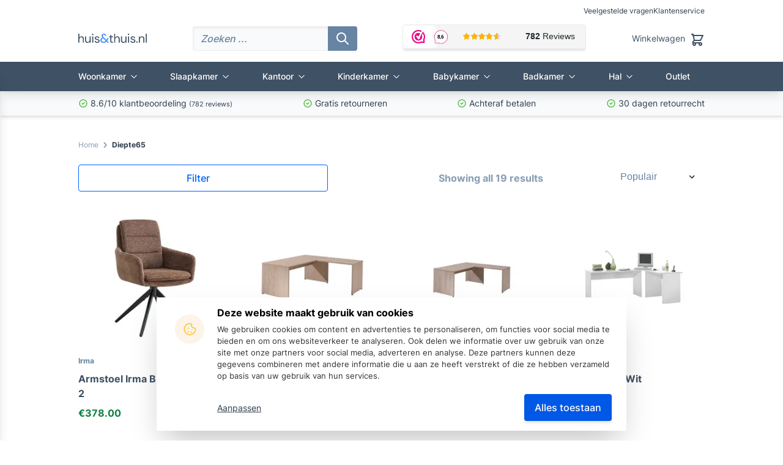

--- FILE ---
content_type: text/html; charset=UTF-8
request_url: https://huisenthuis.nl/diepte/65/
body_size: 20278
content:
<!DOCTYPE html><html lang="nl-NL"><head><meta charset="UTF-8"><meta name="viewport" content="width=device-width, initial-scale=1.0"><meta http-equiv="X-UA-Compatible" content="ie=edge"><meta name="p:domain_verify" content="49b5be1dd571fb67b161f9e84d4320a3" /><meta name="google-site-verification" content="nfpi2ZLF1SVO5Eks0f2qCKFTXy9h_Zn_rbIkVr4i1Iw" /><link rel="preload" as="font" href="https://huisenthuis.nl/wp-content/themes/huisenthuis/assets/dist/subset-Inter-Bold.woff2" type="font/woff2" crossorigin="anonymous"><link rel="preload" as="font" href="https://huisenthuis.nl/wp-content/themes/huisenthuis/assets/dist/subset-Inter-Medium.woff2" type="font/woff2" crossorigin="anonymous"><link rel="preload" as="font" href="https://huisenthuis.nl/wp-content/themes/huisenthuis/assets/dist/subset-Inter-Regular.woff2" type="font/woff2" crossorigin="anonymous"><link rel="preconnect" href="https://s.pinimg.com"><link rel="preconnect" href="https://connect.facebook.net"><link rel="preconnect" href="https://www.googletagmanager.com"><link rel="preconnect" href="https://dashboard.webwinkelkeur.nl"><link rel="preconnect" href="https://cdn.huisenthuis.nl"><link rel="preconnect" href="https://journey.huisenthuis.nl"><title>65 Archives - Huisenthuis.nl</title><link rel="apple-touch-icon" sizes="180x180" href="https://huisenthuis.nl/wp-content/themes/huisenthuis/assets/static/favicon/apple-touch-icon.png"><link rel="icon" type="image/png" sizes="32x32" href="https://huisenthuis.nl/wp-content/themes/huisenthuis/assets/static/favicon/favicon-32x32.png"><link rel="icon" type="image/png" sizes="16x16" href="https://huisenthuis.nl/wp-content/themes/huisenthuis/assets/static/favicon/favicon-16x16.png"><link rel="manifest" href="https://huisenthuis.nl/wp-content/themes/huisenthuis/assets/static/favicon/site.webmanifest"><link rel="mask-icon" href="https://huisenthuis.nl/wp-content/themes/huisenthuis/assets/static/favicon/safari-pinned-tab.svg" color="#4d91ff"><meta name="apple-mobile-web-app-title" content="Huisenthuis.nl"><meta name="application-name" content="Huisenthuis.nl"><meta name="msapplication-TileColor" content="#4d91ff"><meta name="theme-color" content="#ffffff"><meta name='robots' content='index, follow, max-image-preview:large' /><style>img:is([sizes="auto" i], [sizes^="auto," i]) { contain-intrinsic-size: 3000px 1500px }</style> <script data-cfasync="false" data-pagespeed-no-defer>var gtm4wp_datalayer_name = "dataLayer";
	var dataLayer = dataLayer || [];
	const gtm4wp_use_sku_instead = 1;
	const gtm4wp_currency = 'EUR';
	const gtm4wp_product_per_impression = false;
	const gtm4wp_clear_ecommerce = false;</script> <link rel="canonical" href="https://huisenthuis.nl/diepte/65/" /><meta property="og:locale" content="nl_NL" /><meta property="og:type" content="article" /><meta property="og:title" content="65 Archieven" /><meta property="og:url" content="https://huisenthuis.nl/diepte/65/" /><meta property="og:site_name" content="Huisenthuis.nl" /><meta name="twitter:card" content="summary_large_image" /> <script type="application/ld+json" class="yoast-schema-graph">{"@context":"https://schema.org","@graph":[{"@type":"CollectionPage","@id":"https://huisenthuis.nl/diepte/65/","url":"https://huisenthuis.nl/diepte/65/","name":"65 Archives - Huisenthuis.nl","isPartOf":{"@id":"https://huisenthuis.nl/#website"},"primaryImageOfPage":{"@id":"https://huisenthuis.nl/diepte/65/#primaryimage"},"image":{"@id":"https://huisenthuis.nl/diepte/65/#primaryimage"},"thumbnailUrl":"https://cdn.huisenthuis.nl/images/Armstoel-Irma-Bruin-Set-van-2.jpg","breadcrumb":{"@id":"https://huisenthuis.nl/diepte/65/#breadcrumb"},"inLanguage":"nl-NL"},{"@type":"ImageObject","inLanguage":"nl-NL","@id":"https://huisenthuis.nl/diepte/65/#primaryimage","url":"https://cdn.huisenthuis.nl/images/Armstoel-Irma-Bruin-Set-van-2.jpg","contentUrl":"https://cdn.huisenthuis.nl/images/Armstoel-Irma-Bruin-Set-van-2.jpg","width":1000,"height":1000},{"@type":"BreadcrumbList","@id":"https://huisenthuis.nl/diepte/65/#breadcrumb","itemListElement":[{"@type":"ListItem","position":1,"name":"Home","item":"https://huisenthuis.nl/"},{"@type":"ListItem","position":2,"name":"65"}]},{"@type":"WebSite","@id":"https://huisenthuis.nl/#website","url":"https://huisenthuis.nl/","name":"Huisenthuis.nl","description":"","publisher":{"@id":"https://huisenthuis.nl/#organization"},"potentialAction":[{"@type":"SearchAction","target":{"@type":"EntryPoint","urlTemplate":"https://huisenthuis.nl/?s={search_term_string}"},"query-input":{"@type":"PropertyValueSpecification","valueRequired":true,"valueName":"search_term_string"}}],"inLanguage":"nl-NL"},{"@type":"Organization","@id":"https://huisenthuis.nl/#organization","name":"Huisenthuis.nl","url":"https://huisenthuis.nl/","logo":{"@type":"ImageObject","inLanguage":"nl-NL","@id":"https://huisenthuis.nl/#/schema/logo/image/","url":"https://cdn.huisenthuis.nl/images/color.png","contentUrl":"https://cdn.huisenthuis.nl/images/color.png","width":1432,"height":1432,"caption":"Huisenthuis.nl"},"image":{"@id":"https://huisenthuis.nl/#/schema/logo/image/"},"sameAs":["https://www.facebook.com/huisenthuis","https://www.instagram.com/huisenthuis/","https://nl.pinterest.com/huisenthuis/"]}]}</script> <link rel="alternate" type="application/rss+xml" title="Huisenthuis.nl &raquo; 65 Diepte feed" href="https://huisenthuis.nl/diepte/65/feed/" /><style id='global-styles-inline-css' type='text/css'>:root{--wp--preset--aspect-ratio--square: 1;--wp--preset--aspect-ratio--4-3: 4/3;--wp--preset--aspect-ratio--3-4: 3/4;--wp--preset--aspect-ratio--3-2: 3/2;--wp--preset--aspect-ratio--2-3: 2/3;--wp--preset--aspect-ratio--16-9: 16/9;--wp--preset--aspect-ratio--9-16: 9/16;--wp--preset--color--black: #000000;--wp--preset--color--cyan-bluish-gray: #abb8c3;--wp--preset--color--white: #ffffff;--wp--preset--color--pale-pink: #f78da7;--wp--preset--color--vivid-red: #cf2e2e;--wp--preset--color--luminous-vivid-orange: #ff6900;--wp--preset--color--luminous-vivid-amber: #fcb900;--wp--preset--color--light-green-cyan: #7bdcb5;--wp--preset--color--vivid-green-cyan: #00d084;--wp--preset--color--pale-cyan-blue: #8ed1fc;--wp--preset--color--vivid-cyan-blue: #0693e3;--wp--preset--color--vivid-purple: #9b51e0;--wp--preset--gradient--vivid-cyan-blue-to-vivid-purple: linear-gradient(135deg,rgb(6,147,227) 0%,rgb(155,81,224) 100%);--wp--preset--gradient--light-green-cyan-to-vivid-green-cyan: linear-gradient(135deg,rgb(122,220,180) 0%,rgb(0,208,130) 100%);--wp--preset--gradient--luminous-vivid-amber-to-luminous-vivid-orange: linear-gradient(135deg,rgb(252,185,0) 0%,rgb(255,105,0) 100%);--wp--preset--gradient--luminous-vivid-orange-to-vivid-red: linear-gradient(135deg,rgb(255,105,0) 0%,rgb(207,46,46) 100%);--wp--preset--gradient--very-light-gray-to-cyan-bluish-gray: linear-gradient(135deg,rgb(238,238,238) 0%,rgb(169,184,195) 100%);--wp--preset--gradient--cool-to-warm-spectrum: linear-gradient(135deg,rgb(74,234,220) 0%,rgb(151,120,209) 20%,rgb(207,42,186) 40%,rgb(238,44,130) 60%,rgb(251,105,98) 80%,rgb(254,248,76) 100%);--wp--preset--gradient--blush-light-purple: linear-gradient(135deg,rgb(255,206,236) 0%,rgb(152,150,240) 100%);--wp--preset--gradient--blush-bordeaux: linear-gradient(135deg,rgb(254,205,165) 0%,rgb(254,45,45) 50%,rgb(107,0,62) 100%);--wp--preset--gradient--luminous-dusk: linear-gradient(135deg,rgb(255,203,112) 0%,rgb(199,81,192) 50%,rgb(65,88,208) 100%);--wp--preset--gradient--pale-ocean: linear-gradient(135deg,rgb(255,245,203) 0%,rgb(182,227,212) 50%,rgb(51,167,181) 100%);--wp--preset--gradient--electric-grass: linear-gradient(135deg,rgb(202,248,128) 0%,rgb(113,206,126) 100%);--wp--preset--gradient--midnight: linear-gradient(135deg,rgb(2,3,129) 0%,rgb(40,116,252) 100%);--wp--preset--font-size--small: 13px;--wp--preset--font-size--medium: 20px;--wp--preset--font-size--large: 36px;--wp--preset--font-size--x-large: 42px;--wp--preset--spacing--20: 0.44rem;--wp--preset--spacing--30: 0.67rem;--wp--preset--spacing--40: 1rem;--wp--preset--spacing--50: 1.5rem;--wp--preset--spacing--60: 2.25rem;--wp--preset--spacing--70: 3.38rem;--wp--preset--spacing--80: 5.06rem;--wp--preset--shadow--natural: 6px 6px 9px rgba(0, 0, 0, 0.2);--wp--preset--shadow--deep: 12px 12px 50px rgba(0, 0, 0, 0.4);--wp--preset--shadow--sharp: 6px 6px 0px rgba(0, 0, 0, 0.2);--wp--preset--shadow--outlined: 6px 6px 0px -3px rgb(255, 255, 255), 6px 6px rgb(0, 0, 0);--wp--preset--shadow--crisp: 6px 6px 0px rgb(0, 0, 0);}:where(.is-layout-flex){gap: 0.5em;}:where(.is-layout-grid){gap: 0.5em;}body .is-layout-flex{display: flex;}.is-layout-flex{flex-wrap: wrap;align-items: center;}.is-layout-flex > :is(*, div){margin: 0;}body .is-layout-grid{display: grid;}.is-layout-grid > :is(*, div){margin: 0;}:where(.wp-block-columns.is-layout-flex){gap: 2em;}:where(.wp-block-columns.is-layout-grid){gap: 2em;}:where(.wp-block-post-template.is-layout-flex){gap: 1.25em;}:where(.wp-block-post-template.is-layout-grid){gap: 1.25em;}.has-black-color{color: var(--wp--preset--color--black) !important;}.has-cyan-bluish-gray-color{color: var(--wp--preset--color--cyan-bluish-gray) !important;}.has-white-color{color: var(--wp--preset--color--white) !important;}.has-pale-pink-color{color: var(--wp--preset--color--pale-pink) !important;}.has-vivid-red-color{color: var(--wp--preset--color--vivid-red) !important;}.has-luminous-vivid-orange-color{color: var(--wp--preset--color--luminous-vivid-orange) !important;}.has-luminous-vivid-amber-color{color: var(--wp--preset--color--luminous-vivid-amber) !important;}.has-light-green-cyan-color{color: var(--wp--preset--color--light-green-cyan) !important;}.has-vivid-green-cyan-color{color: var(--wp--preset--color--vivid-green-cyan) !important;}.has-pale-cyan-blue-color{color: var(--wp--preset--color--pale-cyan-blue) !important;}.has-vivid-cyan-blue-color{color: var(--wp--preset--color--vivid-cyan-blue) !important;}.has-vivid-purple-color{color: var(--wp--preset--color--vivid-purple) !important;}.has-black-background-color{background-color: var(--wp--preset--color--black) !important;}.has-cyan-bluish-gray-background-color{background-color: var(--wp--preset--color--cyan-bluish-gray) !important;}.has-white-background-color{background-color: var(--wp--preset--color--white) !important;}.has-pale-pink-background-color{background-color: var(--wp--preset--color--pale-pink) !important;}.has-vivid-red-background-color{background-color: var(--wp--preset--color--vivid-red) !important;}.has-luminous-vivid-orange-background-color{background-color: var(--wp--preset--color--luminous-vivid-orange) !important;}.has-luminous-vivid-amber-background-color{background-color: var(--wp--preset--color--luminous-vivid-amber) !important;}.has-light-green-cyan-background-color{background-color: var(--wp--preset--color--light-green-cyan) !important;}.has-vivid-green-cyan-background-color{background-color: var(--wp--preset--color--vivid-green-cyan) !important;}.has-pale-cyan-blue-background-color{background-color: var(--wp--preset--color--pale-cyan-blue) !important;}.has-vivid-cyan-blue-background-color{background-color: var(--wp--preset--color--vivid-cyan-blue) !important;}.has-vivid-purple-background-color{background-color: var(--wp--preset--color--vivid-purple) !important;}.has-black-border-color{border-color: var(--wp--preset--color--black) !important;}.has-cyan-bluish-gray-border-color{border-color: var(--wp--preset--color--cyan-bluish-gray) !important;}.has-white-border-color{border-color: var(--wp--preset--color--white) !important;}.has-pale-pink-border-color{border-color: var(--wp--preset--color--pale-pink) !important;}.has-vivid-red-border-color{border-color: var(--wp--preset--color--vivid-red) !important;}.has-luminous-vivid-orange-border-color{border-color: var(--wp--preset--color--luminous-vivid-orange) !important;}.has-luminous-vivid-amber-border-color{border-color: var(--wp--preset--color--luminous-vivid-amber) !important;}.has-light-green-cyan-border-color{border-color: var(--wp--preset--color--light-green-cyan) !important;}.has-vivid-green-cyan-border-color{border-color: var(--wp--preset--color--vivid-green-cyan) !important;}.has-pale-cyan-blue-border-color{border-color: var(--wp--preset--color--pale-cyan-blue) !important;}.has-vivid-cyan-blue-border-color{border-color: var(--wp--preset--color--vivid-cyan-blue) !important;}.has-vivid-purple-border-color{border-color: var(--wp--preset--color--vivid-purple) !important;}.has-vivid-cyan-blue-to-vivid-purple-gradient-background{background: var(--wp--preset--gradient--vivid-cyan-blue-to-vivid-purple) !important;}.has-light-green-cyan-to-vivid-green-cyan-gradient-background{background: var(--wp--preset--gradient--light-green-cyan-to-vivid-green-cyan) !important;}.has-luminous-vivid-amber-to-luminous-vivid-orange-gradient-background{background: var(--wp--preset--gradient--luminous-vivid-amber-to-luminous-vivid-orange) !important;}.has-luminous-vivid-orange-to-vivid-red-gradient-background{background: var(--wp--preset--gradient--luminous-vivid-orange-to-vivid-red) !important;}.has-very-light-gray-to-cyan-bluish-gray-gradient-background{background: var(--wp--preset--gradient--very-light-gray-to-cyan-bluish-gray) !important;}.has-cool-to-warm-spectrum-gradient-background{background: var(--wp--preset--gradient--cool-to-warm-spectrum) !important;}.has-blush-light-purple-gradient-background{background: var(--wp--preset--gradient--blush-light-purple) !important;}.has-blush-bordeaux-gradient-background{background: var(--wp--preset--gradient--blush-bordeaux) !important;}.has-luminous-dusk-gradient-background{background: var(--wp--preset--gradient--luminous-dusk) !important;}.has-pale-ocean-gradient-background{background: var(--wp--preset--gradient--pale-ocean) !important;}.has-electric-grass-gradient-background{background: var(--wp--preset--gradient--electric-grass) !important;}.has-midnight-gradient-background{background: var(--wp--preset--gradient--midnight) !important;}.has-small-font-size{font-size: var(--wp--preset--font-size--small) !important;}.has-medium-font-size{font-size: var(--wp--preset--font-size--medium) !important;}.has-large-font-size{font-size: var(--wp--preset--font-size--large) !important;}.has-x-large-font-size{font-size: var(--wp--preset--font-size--x-large) !important;}
:where(.wp-block-columns.is-layout-flex){gap: 2em;}:where(.wp-block-columns.is-layout-grid){gap: 2em;}
:root :where(.wp-block-pullquote){font-size: 1.5em;line-height: 1.6;}
:where(.wp-block-post-template.is-layout-flex){gap: 1.25em;}:where(.wp-block-post-template.is-layout-grid){gap: 1.25em;}</style><link data-optimized="1" rel='stylesheet' id='brands-styles-css' href='https://huisenthuis.nl/wp-content/litespeed/css/60a9e2589dbe92536f5b4537442bdf3c.css?ver=bdf3c' type='text/css' media='all' /><link data-optimized="1" rel='stylesheet' id='main.3407056e5b053107f8c8.css-css' href='https://huisenthuis.nl/wp-content/litespeed/css/3dfed8ac08ca2b12f931658031e5d86c.css?ver=5d86c' type='text/css' media='all' /><link data-optimized="1" rel='stylesheet' id='642.css-css' href='https://huisenthuis.nl/wp-content/litespeed/css/6870cdf235e61598219b2ef2379a8803.css?ver=a8803' type='text/css' media='all' /><link data-optimized="1" rel='stylesheet' id='vendors.37d10254e2264a9767fc.css-css' href='https://huisenthuis.nl/wp-content/litespeed/css/fa402c43a81b4273fde18feb2bf87fed.css?ver=87fed' type='text/css' media='all' /><link data-optimized="1" rel='stylesheet' id='tailwind-desktop.e481c3b188d1c9f9d231.css-css' href='https://huisenthuis.nl/wp-content/litespeed/css/ba52d8862cbd7b46d255894aac74cc8b.css?ver=4cc8b' type='text/css' media='(min-width: 768px)' /><link data-optimized="1" rel='stylesheet' id='main-desktop.3fe207110c3af1565dde.css-css' href='https://huisenthuis.nl/wp-content/litespeed/css/50c5f111ab5eaefc5f1b0786730ca027.css?ver=ca027' type='text/css' media='(min-width: 768px)' />
<script type="text/javascript" src="https://huisenthuis.nl/wp-includes/js/jquery/jquery.min.js" id="jquery-core-js"></script> <script data-optimized="1" type="text/javascript" defer src="https://huisenthuis.nl/wp-content/litespeed/js/bb3ed3a976ec0a86f799b4ee2f5ea7ac.js?ver=ea7ac" id="jquery-blockui-js" defer="defer" data-wp-strategy="defer"></script> <script type="text/javascript" id="wc-add-to-cart-js-extra" src="[data-uri]" defer></script> <script data-optimized="1" type="text/javascript" defer src="https://huisenthuis.nl/wp-content/litespeed/js/cc9a08dbbcdc2024c940583fb1bc60af.js?ver=c60af" id="wc-add-to-cart-js" defer="defer" data-wp-strategy="defer"></script> <script data-optimized="1" type="text/javascript" defer src="https://huisenthuis.nl/wp-content/litespeed/js/5b268200f356d9e17d1043ac3fc87ecc.js?ver=87ecc" id="js-cookie-js" defer="defer" data-wp-strategy="defer"></script> <script type="text/javascript" id="woocommerce-js-extra" src="[data-uri]" defer></script> <script data-optimized="1" type="text/javascript" defer src="https://huisenthuis.nl/wp-content/litespeed/js/937651713757d24463451f109bdde373.js?ver=de373" id="woocommerce-js" defer="defer" data-wp-strategy="defer"></script> <link rel="https://api.w.org/" href="https://huisenthuis.nl/wp-json/" /><style></style>
 <script data-cfasync="false" data-pagespeed-no-defer type="text/javascript">var dataLayer_content = {"visitorLoginState":"logged-out","visitorType":"visitor-logged-out","pageTitle":"65 Archives - Huisenthuis.nl","pagePostType":"product","pagePostType2":"tax-product","pageCategory":[],"browserName":"","browserVersion":"","browserEngineName":"","browserEngineVersion":"","osName":"","osVersion":"","deviceType":"bot","deviceManufacturer":"","deviceModel":"","postCountOnPage":19,"postCountTotal":19,"customerTotalOrders":0,"customerTotalOrderValue":0,"customerFirstName":"","customerLastName":"","customerBillingFirstName":"","customerBillingLastName":"","customerBillingCompany":"","customerBillingAddress1":"","customerBillingAddress2":"","customerBillingCity":"","customerBillingState":"","customerBillingPostcode":"","customerBillingCountry":"","customerBillingEmail":"","customerBillingEmailHash":"","customerBillingPhone":"","customerShippingFirstName":"","customerShippingLastName":"","customerShippingCompany":"","customerShippingAddress1":"","customerShippingAddress2":"","customerShippingCity":"","customerShippingState":"","customerShippingPostcode":"","customerShippingCountry":"","cartContent":{"totals":{"applied_coupons":[],"discount_total":0,"subtotal":0,"total":0},"items":[]}};
	dataLayer.push( dataLayer_content );</script> <script data-cfasync="false" data-pagespeed-no-defer type="text/javascript">(function(w,d,s,l,i){w[l]=w[l]||[];w[l].push({'gtm.start':
new Date().getTime(),event:'gtm.js'});var f=d.getElementsByTagName(s)[0],
j=d.createElement(s),dl=l!='dataLayer'?'&l='+l:'';j.async=true;j.src=
'//journey.huisenthuis.nl/gtm.js?id='+i+dl;f.parentNode.insertBefore(j,f);
})(window,document,'script','dataLayer','GTM-K47FWCX');</script> 	<noscript><style>.woocommerce-product-gallery{ opacity: 1 !important; }</style></noscript><style type="text/css">.broken_link, a.broken_link {
	text-decoration: line-through;
}</style></head><body class="archive tax-pa_diepte term-2726 wp-theme-huisenthuis theme-huisenthuis woocommerce woocommerce-page woocommerce-no-js product-armstoel-irma-bruin-set-van-2"><nav class="nav-container page-max-width w-full section-padding-x hidden md:block md:pt-1"><ul id="topbar-nav" class="menu-list flex items-center justify-end gap-2"><li class="menu-item">
<a href="https://huisenthuis.nl/veelgestelde-vragen/" class="text-xs no-underline " title="Navigeer naar Veelgestelde vragen">
Veelgestelde vragen                    </a></li><li class="menu-item">
<a href="https://huisenthuis.nl/klantenservice/" class="text-xs no-underline " title="Navigeer naar Klantenservice">
Klantenservice                    </a></li></ul></nav><header id="main_menu" class="sticky top-0 w-full z-50 bg-white shadow-lg transition duration-300"><nav class="wrapper page-max-width relative section-padding-x flex justify-between items-center bg-white md:flex md:pb-4 md:pt-3">
<button title="Menu" class="open-menu flex mt-4 mr-2 mb-4 md:hidden">
<svg class="w-6 h-6" xmlns="http://www.w3.org/2000/svg" fill="none" viewBox="0 0 24 24">
<path stroke="currentColor" stroke-linecap="round" stroke-linejoin="round" stroke-width="2" d="M4 18h16M4 6h16H4zm0 6h16H4z" />
</svg>
</button><div class="h-5 md:h-auto">
<button title="Zoeken" class="menu-link search trigger md:hidden">
<svg class="w-5 h-5" xmlns="http://www.w3.org/2000/svg" fill="none" viewBox="0 0 24 24">
<path stroke="currentColor" stroke-linecap="round" stroke-linejoin="round" stroke-width="2" d="M21 21l-6-6 6 6zm-4-11a7.001 7.001 0 01-11.95 4.95A7 7 0 1117 10z" />
</svg>
</button><form class="searchform hidden relative md:block" action="https://huisenthuis.nl/winkel/" method="GET">
<input type="text" placeholder="Zoeken ..." name="s" class="search-term max-width bg-black-100 focus:shadow-inner placeholder:italic md:w-60">
<button class="icon_container absolute flex items-center justify-center right-3 top-1/2 -translate-y-1/2 bg-black-600 rounded-r py-2 px-3 md:right-0">
<svg class="w-6 h-6 text-white" xmlns="http://www.w3.org/2000/svg" fill="none" viewBox="0 0 24 24">
<path stroke="currentColor" stroke-linecap="round" stroke-linejoin="round" stroke-width="2" d="M21 21l-6-6 6 6zm-4-11a7.001 7.001 0 01-11.95 4.95A7 7 0 1117 10z" />
</svg>
</button></form></div><a href="https://huisenthuis.nl" class="logo mx-auto md:order-first md:m-0" title="Ga naar home">
<img class="w-28 skip-lazy" fetchpriority="high" loading="eager" width="112" height="15" src="https://huisenthuis.nl/wp-content/themes/huisenthuis/assets/src/svg/logo/color.svg" alt="Logo huisenthuis">
</a><div class="keurmerk hidden lg:block">
<iframe title="WebwinkelKeur keurmerk scoort een 9+ op schaal van 10" src="https://dashboard.webwinkelkeur.nl/webshops/widget_html?id=1207136&layout=new_button-stars&theme=light&color=%23ec008b&show=no&view=slider&amount=6&width=auto&width_amount=270px&height=45px&interval=5000&language=nld" scrolling="no" class="wwk-widget-iframe wwk-widget--new_button-stars wwk-widget--new_button-stars--light wwk-widget--has-tooltip--default" style="border: 0; height: 45px!important; width: 100%!important;"></iframe></div><a href="https://huisenthuis.nl/winkelwagen/" id="cart" class="menu-link cart h-5 flex justify-end text-black-800" title="Ga naar winkelwagen">
<span class="hidden text-sm lg:block">Winkelwagen</span><div class="relative">
<svg class="cart-icon w-6 h-6 lg:ml-2" xmlns="http://www.w3.org/2000/svg" fill="none" viewBox="0 0 24 24">
<path stroke="currentColor" stroke-linecap="round" stroke-linejoin="round" stroke-width="2" d="M5.4 5L5 3H3l2.4 2zm0 0H21l-4 8H7M5.4 5L7 13m0 0l-2.293 2.293c-.63.63-.184 1.707.707 1.707H17m0 0a2 2 0 100 4 2 2 0 000-4zm-8 2a2 2 0 11-4 0 2 2 0 014 0z" />
</svg>
<span id="cart-counter" class="cart-counter absolute -top-3 -right-3 text-[11px] leading-none font-bold flex justify-center items-center w-5 h-5 rounded-full bg-green-700 text-white hidden">0</span></div>
</a></nav><div class="nav_wrap"><nav class="header_nav page-max-width"><ul id="menu-header-menu" class="menu-list"><li id="menu-item-8097" class="mega-menu menu-item menu-item-type-post_type menu-item-object-page menu-item-has-children menu-item-8097"><a href="https://huisenthuis.nl/woonkamer-inspiratie/" title="woonkamer" class="menu-link_parent menu-link">Woonkamer</a><ul class="sub-menu"><li id="menu-item-48655" class="mobile-only menu-item menu-item-type-post_type menu-item-object-page menu-item-48655"><a href="https://huisenthuis.nl/woonkamer-inspiratie/" title="toon-woonkamer" class="menu-link">Toon woonkamer</a></li><li id="menu-item-14631" class="menu-item menu-item-type-custom menu-item-object-custom menu-item-has-children menu-item-14631"><a title="stoelen" class="menu-link">Stoelen</a><ul class="sub-menu"><li id="menu-item-39257" class="menu-item menu-item-type-taxonomy menu-item-object-product_cat menu-item-39257"><a href="https://huisenthuis.nl/woonkamer/banken/" title="banken" class="menu-link">Banken</a></li><li id="menu-item-39258" class="menu-item menu-item-type-taxonomy menu-item-object-product_cat menu-item-39258"><a href="https://huisenthuis.nl/woonkamer/poefen/" title="poefen" class="menu-link">Poefen</a></li><li id="menu-item-7958" class="menu-item menu-item-type-taxonomy menu-item-object-product_cat menu-item-7958"><a href="https://huisenthuis.nl/woonkamer/barkrukken/" title="barkrukken" class="menu-link">Barkrukken</a></li><li id="menu-item-32395" class="menu-item menu-item-type-taxonomy menu-item-object-product_cat menu-item-32395"><a href="https://huisenthuis.nl/woonkamer/fauteuils/" title="fauteuils" class="menu-link">Fauteuils</a></li><li id="menu-item-7956" class="menu-item menu-item-type-taxonomy menu-item-object-product_cat menu-item-7956"><a href="https://huisenthuis.nl/woonkamer/eetkamerstoelen/" title="eetkamerstoelen" class="menu-link">Eetkamerstoelen</a></li><li id="menu-item-7948" class="menu-item menu-item-type-taxonomy menu-item-object-product_cat menu-item-7948"><a href="https://huisenthuis.nl/woonkamer/eetkamerbanken/" title="eetkamerbanken" class="menu-link">Eetkamerbanken</a></li></ul></li><li id="menu-item-14630" class="menu-item menu-item-type-custom menu-item-object-custom menu-item-has-children menu-item-14630"><a title="tafels" class="menu-link">Tafels</a><ul class="sub-menu"><li id="menu-item-7954" class="menu-item menu-item-type-taxonomy menu-item-object-product_cat menu-item-7954"><a href="https://huisenthuis.nl/woonkamer/eetkamertafels/" title="eetkamertafels" class="menu-link">Eetkamertafels</a></li><li id="menu-item-7952" class="menu-item menu-item-type-taxonomy menu-item-object-product_cat menu-item-7952"><a href="https://huisenthuis.nl/woonkamer/salontafels/" title="salontafels" class="menu-link">Salontafels</a></li><li id="menu-item-7953" class="menu-item menu-item-type-taxonomy menu-item-object-product_cat menu-item-7953"><a href="https://huisenthuis.nl/woonkamer/bijzettafels/" title="bijzettafels" class="menu-link">Bijzettafels</a></li></ul></li><li id="menu-item-14629" class="menu-item menu-item-type-custom menu-item-object-custom menu-item-has-children menu-item-14629"><a title="kasten" class="menu-link">Kasten</a><ul class="sub-menu"><li id="menu-item-7960" class="menu-item menu-item-type-taxonomy menu-item-object-product_cat menu-item-7960"><a href="https://huisenthuis.nl/woonkamer/dressoirs/" title="dressoirs" class="menu-link">Dressoirs</a></li><li id="menu-item-7961" class="menu-item menu-item-type-taxonomy menu-item-object-product_cat menu-item-7961"><a href="https://huisenthuis.nl/woonkamer/tv-meubels/" title="tv-meubels" class="menu-link">TV meubels</a></li><li id="menu-item-7962" class="menu-item menu-item-type-taxonomy menu-item-object-product_cat menu-item-7962"><a href="https://huisenthuis.nl/woonkamer/wandrekken/" title="wandrekken" class="menu-link">Wandrekken</a></li><li id="menu-item-7963" class="menu-item menu-item-type-taxonomy menu-item-object-product_cat menu-item-7963"><a href="https://huisenthuis.nl/woonkamer/ladekasten/" title="ladekasten" class="menu-link">Ladekasten</a></li><li id="menu-item-7964" class="menu-item menu-item-type-taxonomy menu-item-object-product_cat menu-item-7964"><a href="https://huisenthuis.nl/woonkamer/opbergkasten/" title="opbergkasten" class="menu-link">Opbergkasten</a></li></ul></li><li id="menu-item-7942" class="menu-item menu-item-type-custom menu-item-object-custom menu-item-has-children menu-item-7942"><a title="meer" class="menu-link">Meer</a><ul class="sub-menu"><li id="menu-item-7943" class="menu-item menu-item-type-taxonomy menu-item-object-product_cat menu-item-7943"><a href="https://huisenthuis.nl/woonkamer/zitzakken/" title="zitzakken" class="menu-link">Zitzakken</a></li><li id="menu-item-7944" class="menu-item menu-item-type-taxonomy menu-item-object-product_cat menu-item-7944"><a href="https://huisenthuis.nl/woonkamer/woonaccessoires/" title="woonaccessoires" class="menu-link">Woonaccessoires</a></li><li id="menu-item-7946" class="menu-item menu-item-type-taxonomy menu-item-object-product_cat menu-item-7946"><a href="https://huisenthuis.nl/woonkamer/bundelvoordeel-woonkamers/" title="bundelvoordeel-woonkamers" class="menu-link">Bundelvoordeel woonkamers</a></li></ul></li></ul></li><li id="menu-item-8096" class="menu-item menu-item-type-post_type menu-item-object-page menu-item-has-children menu-item-8096"><a href="https://huisenthuis.nl/slaapkamer-inspiratie/" title="slaapkamer" class="menu-link_parent menu-link">Slaapkamer</a><ul class="sub-menu"><li id="menu-item-48658" class="mobile-only menu-item menu-item-type-post_type menu-item-object-page menu-item-48658"><a href="https://huisenthuis.nl/slaapkamer-inspiratie/" title="toon-slaapkamer" class="menu-link">Toon slaapkamer</a></li><li id="menu-item-7931" class="menu-item menu-item-type-taxonomy menu-item-object-product_cat menu-item-7931"><a href="https://huisenthuis.nl/slaapkamer/bedden/" title="bedden" class="menu-link">Bedden</a></li><li id="menu-item-7939" class="menu-item menu-item-type-taxonomy menu-item-object-product_cat menu-item-7939"><a href="https://huisenthuis.nl/slaapkamer/matrassen/" title="matrassen" class="menu-link">Matrassen</a></li><li id="menu-item-7933" class="menu-item menu-item-type-taxonomy menu-item-object-product_cat menu-item-7933"><a href="https://huisenthuis.nl/slaapkamer/nachtkastjes/" title="nachtkastjes" class="menu-link">Nachtkastjes</a></li><li id="menu-item-7932" class="menu-item menu-item-type-taxonomy menu-item-object-product_cat menu-item-7932"><a href="https://huisenthuis.nl/slaapkamer/kledingkasten/" title="kledingkasten" class="menu-link">Kledingkasten</a></li><li id="menu-item-7935" class="menu-item menu-item-type-taxonomy menu-item-object-product_cat menu-item-7935"><a href="https://huisenthuis.nl/slaapkamer/lattenbodems/" title="lattenbodems" class="menu-link">Lattenbodems</a></li><li id="menu-item-7936" class="menu-item menu-item-type-taxonomy menu-item-object-product_cat menu-item-7936"><a href="https://huisenthuis.nl/slaapkamer/bundelvoordeel-slaapkamers/" title="bundelvoordeel-slaapkamers" class="menu-link">Bundelvoordeel slaapkamers</a></li></ul></li><li id="menu-item-8095" class="menu-item menu-item-type-post_type menu-item-object-page menu-item-has-children menu-item-8095"><a href="https://huisenthuis.nl/kantoor-inspiratie/" title="kantoor" class="menu-link_parent menu-link">Kantoor</a><ul class="sub-menu"><li id="menu-item-48657" class="mobile-only menu-item menu-item-type-post_type menu-item-object-page menu-item-48657"><a href="https://huisenthuis.nl/kantoor-inspiratie/" title="toon-kantoor" class="menu-link">Toon kantoor</a></li><li id="menu-item-7924" class="menu-item menu-item-type-taxonomy menu-item-object-product_cat menu-item-7924"><a href="https://huisenthuis.nl/kantoor/bureaus/" title="bureaus" class="menu-link">Bureaus</a></li><li id="menu-item-7928" class="menu-item menu-item-type-taxonomy menu-item-object-product_cat menu-item-7928"><a href="https://huisenthuis.nl/kantoor/ladeblokken/" title="ladeblokken" class="menu-link">Ladeblokken</a></li><li id="menu-item-7925" class="menu-item menu-item-type-taxonomy menu-item-object-product_cat menu-item-7925"><a href="https://huisenthuis.nl/kantoor/bureaustoelen/" title="bureaustoelen" class="menu-link">Bureaustoelen</a></li><li id="menu-item-7927" class="menu-item menu-item-type-taxonomy menu-item-object-product_cat menu-item-7927"><a href="https://huisenthuis.nl/kantoor/kantoorkasten/" title="kantoorkasten" class="menu-link">Kantoorkasten</a></li><li id="menu-item-7929" class="menu-item menu-item-type-taxonomy menu-item-object-product_cat menu-item-7929"><a href="https://huisenthuis.nl/kantoor/presentatiedesken/" title="presentatiedesken" class="menu-link">Presentatiedesken</a></li><li id="menu-item-7926" class="menu-item menu-item-type-taxonomy menu-item-object-product_cat menu-item-7926"><a href="https://huisenthuis.nl/kantoor/bundelvoordeel-kantoren/" title="bundelvoordeel-kantoren" class="menu-link">Bundelvoordeel kantoren</a></li></ul></li><li id="menu-item-8094" class="menu-item menu-item-type-post_type menu-item-object-page menu-item-has-children menu-item-8094"><a href="https://huisenthuis.nl/kinderkamer-inspiratie/" title="kinderkamer" class="menu-link_parent menu-link">Kinderkamer</a><ul class="sub-menu"><li id="menu-item-48656" class="mobile-only menu-item menu-item-type-post_type menu-item-object-page menu-item-48656"><a href="https://huisenthuis.nl/kinderkamer-inspiratie/" title="toon-kinderkamer" class="menu-link">Toon kinderkamer</a></li><li id="menu-item-49777" class="menu-item menu-item-type-taxonomy menu-item-object-product_cat menu-item-49777"><a href="https://huisenthuis.nl/kinderkamer/kinderbedden/" title="kinderbedden" class="menu-link">Kinderbedden</a></li><li id="menu-item-51357" class="menu-item menu-item-type-taxonomy menu-item-object-product_cat menu-item-51357"><a href="https://huisenthuis.nl/slaapkamer/nachtkastjes/" title="nachtkastjes" class="menu-link">Nachtkastjes</a></li><li id="menu-item-49778" class="menu-item menu-item-type-taxonomy menu-item-object-product_cat menu-item-49778"><a href="https://huisenthuis.nl/kinderkamer/kinderbureaus/" title="kinderbureaus" class="menu-link">Kinderbureaus</a></li><li id="menu-item-49779" class="menu-item menu-item-type-taxonomy menu-item-object-product_cat menu-item-49779"><a href="https://huisenthuis.nl/kinderkamer/kinderbureaustoelen/" title="kinderbureaustoelen" class="menu-link">Kinderbureaustoelen</a></li><li id="menu-item-49781" class="menu-item menu-item-type-taxonomy menu-item-object-product_cat menu-item-49781"><a href="https://huisenthuis.nl/kinderkamer/kinderkamerkasten/" title="kinderkamerkasten" class="menu-link">Kinderkamerkasten</a></li><li id="menu-item-49782" class="menu-item menu-item-type-taxonomy menu-item-object-product_cat menu-item-49782"><a href="https://huisenthuis.nl/kinderkamer/kinderkameraccessoires/" title="kinderkameraccessoires" class="menu-link">Kinderkameraccessoires</a></li><li id="menu-item-49783" class="menu-item menu-item-type-taxonomy menu-item-object-product_cat menu-item-49783"><a href="https://huisenthuis.nl/kinderkamer/bundelvoordeel-kinderkamers/" title="bundelvoordeel-kinderkamers" class="menu-link">Bundelvoordeel kinderkamers</a></li></ul></li><li id="menu-item-8202" class="menu-item menu-item-type-custom menu-item-object-custom menu-item-has-children menu-item-8202"><a href="https://huisenthuis.nl/babykamer-inspiratie/" title="babykamer" class="menu-link_parent menu-link">Babykamer</a><ul class="sub-menu"><li id="menu-item-59143" class="mobile-only menu-item menu-item-type-post_type menu-item-object-page menu-item-59143"><a href="https://huisenthuis.nl/babykamer-inspiratie/" title="toon-babykamer" class="menu-link">Toon babykamer</a></li><li id="menu-item-15976" class="menu-item menu-item-type-taxonomy menu-item-object-product_cat menu-item-15976"><a href="https://huisenthuis.nl/babykamer/peuterbedden/" title="peuterbedden" class="menu-link">Peuterbedden</a></li><li id="menu-item-7913" class="menu-item menu-item-type-taxonomy menu-item-object-product_cat menu-item-7913"><a href="https://huisenthuis.nl/babykamer/commodes/" title="commodes" class="menu-link">Commodes</a></li><li id="menu-item-7914" class="menu-item menu-item-type-taxonomy menu-item-object-product_cat menu-item-7914"><a href="https://huisenthuis.nl/babykamer/schommelstoelen/" title="schommelstoelen" class="menu-link">Schommelstoelen</a></li><li id="menu-item-7912" class="menu-item menu-item-type-taxonomy menu-item-object-product_cat menu-item-7912"><a href="https://huisenthuis.nl/babykamer/babyledikanten/" title="babyledikanten" class="menu-link">Babyledikanten</a></li><li id="menu-item-7911" class="menu-item menu-item-type-taxonomy menu-item-object-product_cat menu-item-7911"><a href="https://huisenthuis.nl/babykamer/babykameraccessoires/" title="babykameraccessoires" class="menu-link">Babykameraccessoires</a></li></ul></li><li id="menu-item-8205" class="menu-item menu-item-type-post_type menu-item-object-page menu-item-has-children menu-item-8205"><a href="https://huisenthuis.nl/badkamer-inspiratie/" title="badkamer" class="menu-link_parent menu-link">Badkamer</a><ul class="sub-menu"><li id="menu-item-48659" class="mobile-only menu-item menu-item-type-post_type menu-item-object-page menu-item-48659"><a href="https://huisenthuis.nl/badkamer-inspiratie/" title="toon-badkamer" class="menu-link">Toon badkamer</a></li><li id="menu-item-7906" class="menu-item menu-item-type-taxonomy menu-item-object-product_cat menu-item-7906"><a href="https://huisenthuis.nl/badkamer/badkamerkasten/" title="badkamerkasten" class="menu-link">Badkamerkasten</a></li><li id="menu-item-7908" class="menu-item menu-item-type-taxonomy menu-item-object-product_cat menu-item-7908"><a href="https://huisenthuis.nl/badkamer/spiegelkasten/" title="spiegelkasten" class="menu-link">Spiegelkasten</a></li><li id="menu-item-7909" class="menu-item menu-item-type-taxonomy menu-item-object-product_cat menu-item-7909"><a href="https://huisenthuis.nl/badkamer/wastafelkasten/" title="wastafelkasten" class="menu-link">Wastafelkasten</a></li><li id="menu-item-7907" class="menu-item menu-item-type-taxonomy menu-item-object-product_cat menu-item-7907"><a href="https://huisenthuis.nl/badkamer/bundelvoordeel-badkamers/" title="bundelvoordeel-badkamers" class="menu-link">Bundelvoordeel badkamers</a></li></ul></li><li id="menu-item-8098" class="menu-item menu-item-type-post_type menu-item-object-page menu-item-has-children menu-item-8098"><a href="https://huisenthuis.nl/hal-inspiratie/" title="hal" class="menu-link_parent menu-link">Hal</a><ul class="sub-menu"><li id="menu-item-48660" class="mobile-only menu-item menu-item-type-post_type menu-item-object-page menu-item-48660"><a href="https://huisenthuis.nl/hal-inspiratie/" title="toon-hal" class="menu-link">Toon hal</a></li><li id="menu-item-7900" class="menu-item menu-item-type-taxonomy menu-item-object-product_cat menu-item-7900"><a href="https://huisenthuis.nl/hal/kapstokken/" title="kapstokken" class="menu-link">Kapstokken</a></li><li id="menu-item-7901" class="menu-item menu-item-type-taxonomy menu-item-object-product_cat menu-item-7901"><a href="https://huisenthuis.nl/hal/schoenenkasten/" title="schoenenkasten" class="menu-link">Schoenenkasten</a></li><li id="menu-item-7902" class="menu-item menu-item-type-taxonomy menu-item-object-product_cat menu-item-7902"><a href="https://huisenthuis.nl/hal/garderobekasten/" title="garderobekasten" class="menu-link">Garderobekasten</a></li><li id="menu-item-7903" class="menu-item menu-item-type-taxonomy menu-item-object-product_cat menu-item-7903"><a href="https://huisenthuis.nl/hal/spiegels/" title="spiegels" class="menu-link">Spiegels</a></li><li id="menu-item-7904" class="menu-item menu-item-type-taxonomy menu-item-object-product_cat menu-item-7904"><a href="https://huisenthuis.nl/hal/bundelvoordeel-hallen/" title="bundelvoordeel-hallen" class="menu-link">Bundelvoordeel hallen</a></li></ul></li><li id="menu-item-7968" class="menu-item menu-item-type-taxonomy menu-item-object-product_cat menu-item-7968"><a href="https://huisenthuis.nl/outlet/" title="outlet" class="menu-link_parent menu-link">Outlet</a></li><li id="menu-item-52544" class="mobile-only mt-10 menu-item menu-item-type-post_type menu-item-object-page menu-item-52544"><a href="https://huisenthuis.nl/klantenservice/" title="klantenservice" class="menu-link_parent menu-link">Klantenservice</a></li><li id="menu-item-52547" class="mobile-only menu-item menu-item-type-post_type menu-item-object-page menu-item-52547"><a href="https://huisenthuis.nl/veelgestelde-vragen/" title="veelgestelde-vragen" class="menu-link_parent menu-link">Veelgestelde vragen</a></li><li id="menu-item-52548" class="mobile-only menu-item menu-item-type-post_type menu-item-object-page menu-item-52548"><a href="https://huisenthuis.nl/over-ons/" title="over-ons" class="menu-link_parent menu-link">Over ons</a></li><li id="menu-item-52549" class="mobile-only menu-item menu-item-type-post_type menu-item-object-page menu-item-52549"><a href="https://huisenthuis.nl/contact/" title="contact" class="menu-link_parent menu-link">Contact</a></li></ul></nav></div></header><section class="usp_bar header"><div class="wrapper bg-black-100 shadow-md text-black-900 h-10"><div class="splide page-max-width section-padding-x" aria-label="USP carousel" data-splide='{
"type": "loop",
"autoplay": true,
"interval": 2000,
"perPage": 1,
"arrows": false,
"pagination": false,
"mediaQuery": "min",
"breakpoints": {
"767": {
"destroy": true
}
}
}'><div class="splide__track"><div class="splide__list md:!flex md:justify-between"><div class="splide__slide"><div class="usp text-sm h-10 flex items-center justify-center">
<svg class="w-4 h-4 mr-1 text-green-500" xmlns="http://www.w3.org/2000/svg" fill="none" viewBox="0 0 24 24">
<path stroke="currentColor" stroke-linecap="round" stroke-linejoin="round" stroke-width="2" d="M9 12l2 2 4-4m6 2a9 9 0 11-18 0 9 9 0 0118 0z" />
</svg><div>
8.6/10 klantbeoordeling <span class="text-xs text-[9px] md:text-[11px]">
(782 reviews)
</span></div></div></div><div class="splide__slide"><div class="usp text-sm h-10 flex items-center justify-center">
<svg class="w-4 h-4 mr-1 text-green-500" xmlns="http://www.w3.org/2000/svg" fill="none" viewBox="0 0 24 24">
<path stroke="currentColor" stroke-linecap="round" stroke-linejoin="round" stroke-width="2" d="M9 12l2 2 4-4m6 2a9 9 0 11-18 0 9 9 0 0118 0z" />
</svg>
Gratis retourneren</div></div><div class="splide__slide"><div class="usp text-sm h-10 flex items-center justify-center">
<svg class="w-4 h-4 mr-1 text-green-500" xmlns="http://www.w3.org/2000/svg" fill="none" viewBox="0 0 24 24">
<path stroke="currentColor" stroke-linecap="round" stroke-linejoin="round" stroke-width="2" d="M9 12l2 2 4-4m6 2a9 9 0 11-18 0 9 9 0 0118 0z" />
</svg>
Achteraf betalen</div></div><div class="splide__slide"><div class="usp text-sm h-10 flex items-center justify-center">
<svg class="w-4 h-4 mr-1 text-green-500" xmlns="http://www.w3.org/2000/svg" fill="none" viewBox="0 0 24 24">
<path stroke="currentColor" stroke-linecap="round" stroke-linejoin="round" stroke-width="2" d="M9 12l2 2 4-4m6 2a9 9 0 11-18 0 9 9 0 0118 0z" />
</svg>
30 dagen retourrecht</div></div></div></div></div></div></section><main id=" main-wrapper"><div id="primary" class="content-area"><main id="main" class="site-main boxed-layout theme-grid" role="main"><nav class="woocommerce-breadcrumb" aria-label="Breadcrumb"><a href="https://huisenthuis.nl">Home</a>Diepte65</nav></header><div class="woocommerce-notices-wrapper"></div><p class="woocommerce-result-count">
Showing all 19 results</p><form class="woocommerce-ordering" method="get">
<select
name="orderby"
class="orderby"
aria-label="Winkelbestelling"
><option value="popularity"  selected='selected'>Populair</option><option value="rating" >Beoordeling</option><option value="date" >Datum</option><option value="price" >Prijs oplopend</option><option value="price-desc" >Prijs aflopend</option>
</select>
<input type="hidden" name="paged" value="1" /></form>
<span class="sidebar_trigger btn btn-secondary btn-right">Filter</span><ul class="products theme-grid columns-4"><li class="group product type-product post-59778 status-publish first instock product_cat-eetkamerstoelen product_tag-irma has-post-thumbnail taxable shipping-taxable purchasable product-type-simple">
<a href="https://huisenthuis.nl/p/armstoel-irma-bruin-set-van-2/" class="woocommerce-LoopProduct-link woocommerce-loop-product__link"><div class="container relative mb-3 ratio ratio_1x1"><img width="256" height="256" src="https://cdn.huisenthuis.nl/fit-in/filters:no_upscale()/256x256/images/Armstoel-Irma-Bruin-Set-van-2.jpg" class="attachment-woocommerce_thumbnail size-woocommerce_thumbnail" alt="Armstoel Irma Bruin - Set van 2" decoding="async" fetchpriority="high" srcset="https://cdn.huisenthuis.nl/fit-in/filters:no_upscale()/512x512/images/Armstoel-Irma-Bruin-Set-van-2.jpg 2x" /><img width="256" height="256" src="https://cdn.huisenthuis.nl/fit-in/filters:no_upscale()/256x256/images/Armstoel-Irma-Bruin-Set-van-2-1.jpg" class="secondary_image absolute top-0 left-0 w-full object-cover opacity-0 transition duration-300 hidden md:block md:group-hover:opacity-100" alt="" decoding="async" srcset="https://cdn.huisenthuis.nl/fit-in/filters:no_upscale()/512x512/images/Armstoel-Irma-Bruin-Set-van-2-1.jpg 2x" /><div class="btn btn-primary max-width opacity-0 transition absolute bottom-0 text-white md:group-hover:opacity-100"><span>Bekijk product</span></div></div><div class="product_type">Irma</div><h2 class="woocommerce-loop-product__title">Armstoel Irma Bruin &#8211; Set van 2</h2>
<span class="price"><span class="woocommerce-Price-amount amount"><bdi><span class="woocommerce-Price-currencySymbol">&euro;</span>378.00</bdi></span></span>
</a><span class="gtm4wp_productdata" style="display:none; visibility:hidden;" data-gtm4wp_product_data="{&quot;internal_id&quot;:59778,&quot;item_id&quot;:&quot;HT13617&quot;,&quot;item_name&quot;:&quot;Armstoel Irma Bruin - Set van 2&quot;,&quot;sku&quot;:&quot;HT13617&quot;,&quot;price&quot;:378,&quot;stocklevel&quot;:null,&quot;stockstatus&quot;:&quot;instock&quot;,&quot;google_business_vertical&quot;:&quot;retail&quot;,&quot;item_category&quot;:&quot;Eetkamerstoelen&quot;,&quot;id&quot;:&quot;HT13617&quot;,&quot;productlink&quot;:&quot;https:\/\/huisenthuis.nl\/p\/armstoel-irma-bruin-set-van-2\/&quot;,&quot;item_list_name&quot;:&quot;Algemeen product lijst&quot;,&quot;index&quot;:1,&quot;product_type&quot;:&quot;simple&quot;,&quot;item_brand&quot;:&quot;&quot;}"></span></li><li class="group product type-product post-32788 status-publish instock product_cat-bureaus product_cat-outlet product_tag-newton has-post-thumbnail sale taxable shipping-taxable purchasable product-type-simple">
<a href="https://huisenthuis.nl/p/aanbouwtafel-newton-eiken/" class="woocommerce-LoopProduct-link woocommerce-loop-product__link"><div class="container relative mb-3 ratio ratio_1x1">
<img width="256" height="256" src="https://cdn.huisenthuis.nl/fit-in/filters:no_upscale()/256x256/images/Aanbouwtafel-Newton-Eiken.jpg" class="attachment-woocommerce_thumbnail size-woocommerce_thumbnail" alt="Aanbouwtafel Newton Eiken" decoding="async" srcset="https://cdn.huisenthuis.nl/fit-in/filters:no_upscale()/512x512/images/Aanbouwtafel-Newton-Eiken.jpg 2x" /><span class="onsale">Sale</span><img width="256" height="256" src="https://cdn.huisenthuis.nl/fit-in/filters:no_upscale()/256x256/images/Aanbouwtafel-Newton-Eiken-2.jpg" class="secondary_image absolute top-0 left-0 w-full object-cover opacity-0 transition duration-300 hidden md:block md:group-hover:opacity-100" alt="" decoding="async" loading="lazy" srcset="https://cdn.huisenthuis.nl/fit-in/filters:no_upscale()/512x512/images/Aanbouwtafel-Newton-Eiken-2.jpg 2x" /><div class="btn btn-primary max-width opacity-0 transition absolute bottom-0 text-white md:group-hover:opacity-100"><span>Bekijk product</span></div></div><div class="product_type">Newton</div><h2 class="woocommerce-loop-product__title">Aanbouwtafel Newton Eiken</h2>
<span class="price"><del aria-hidden="true"><span class="woocommerce-Price-amount amount"><bdi><span class="woocommerce-Price-currencySymbol">&euro;</span>140.00</bdi></span></del> <span class="screen-reader-text">Oorspronkelijke prijs was: &euro;140.00.</span><ins aria-hidden="true"><span class="woocommerce-Price-amount amount"><bdi><span class="woocommerce-Price-currencySymbol">&euro;</span>126.00</bdi></span></ins><span class="screen-reader-text">Huidige prijs is: &euro;126.00.</span></span>
</a><span class="gtm4wp_productdata" style="display:none; visibility:hidden;" data-gtm4wp_product_data="{&quot;internal_id&quot;:32788,&quot;item_id&quot;:&quot;HT11728&quot;,&quot;item_name&quot;:&quot;Aanbouwtafel Newton Eiken&quot;,&quot;sku&quot;:&quot;HT11728&quot;,&quot;price&quot;:126,&quot;stocklevel&quot;:1,&quot;stockstatus&quot;:&quot;instock&quot;,&quot;google_business_vertical&quot;:&quot;retail&quot;,&quot;item_category&quot;:&quot;Bureaus&quot;,&quot;id&quot;:&quot;HT11728&quot;,&quot;productlink&quot;:&quot;https:\/\/huisenthuis.nl\/p\/aanbouwtafel-newton-eiken\/&quot;,&quot;item_list_name&quot;:&quot;Algemeen product lijst&quot;,&quot;index&quot;:2,&quot;product_type&quot;:&quot;simple&quot;,&quot;item_brand&quot;:&quot;&quot;}"></span></li><li class="group product type-product post-32774 status-publish instock product_cat-bureaus product_tag-erasmus has-post-thumbnail taxable shipping-taxable purchasable product-type-simple">
<a href="https://huisenthuis.nl/p/aanbouwtafel-erasmus-eiken/" class="woocommerce-LoopProduct-link woocommerce-loop-product__link"><div class="container relative mb-3 ratio ratio_1x1"><img width="256" height="256" src="https://cdn.huisenthuis.nl/fit-in/filters:no_upscale()/256x256/images/Aanbouwtafel-Erasmus-Eiken.jpg" class="attachment-woocommerce_thumbnail size-woocommerce_thumbnail" alt="Aanbouwtafel Erasmus Eiken" decoding="async" loading="lazy" srcset="https://cdn.huisenthuis.nl/fit-in/filters:no_upscale()/512x512/images/Aanbouwtafel-Erasmus-Eiken.jpg 2x" /><img width="256" height="256" src="https://cdn.huisenthuis.nl/fit-in/filters:no_upscale()/256x256/images/Aanbouwtafel-Erasmus-Eiken-3.jpg" class="secondary_image absolute top-0 left-0 w-full object-cover opacity-0 transition duration-300 hidden md:block md:group-hover:opacity-100" alt="" decoding="async" loading="lazy" srcset="https://cdn.huisenthuis.nl/fit-in/filters:no_upscale()/512x512/images/Aanbouwtafel-Erasmus-Eiken-3.jpg 2x" /><div class="btn btn-primary max-width opacity-0 transition absolute bottom-0 text-white md:group-hover:opacity-100"><span>Bekijk product</span></div></div><div class="product_type">Erasmus</div><h2 class="woocommerce-loop-product__title">Aanbouwtafel Erasmus Eiken</h2>
<span class="price"><span class="woocommerce-Price-amount amount"><bdi><span class="woocommerce-Price-currencySymbol">&euro;</span>140.00</bdi></span></span>
</a><span class="gtm4wp_productdata" style="display:none; visibility:hidden;" data-gtm4wp_product_data="{&quot;internal_id&quot;:32774,&quot;item_id&quot;:&quot;HT11714&quot;,&quot;item_name&quot;:&quot;Aanbouwtafel Erasmus Eiken&quot;,&quot;sku&quot;:&quot;HT11714&quot;,&quot;price&quot;:140,&quot;stocklevel&quot;:null,&quot;stockstatus&quot;:&quot;instock&quot;,&quot;google_business_vertical&quot;:&quot;retail&quot;,&quot;item_category&quot;:&quot;Bureaus&quot;,&quot;id&quot;:&quot;HT11714&quot;,&quot;productlink&quot;:&quot;https:\/\/huisenthuis.nl\/p\/aanbouwtafel-erasmus-eiken\/&quot;,&quot;item_list_name&quot;:&quot;Algemeen product lijst&quot;,&quot;index&quot;:3,&quot;product_type&quot;:&quot;simple&quot;,&quot;item_brand&quot;:&quot;&quot;}"></span></li><li class="group product type-product post-31303 status-publish last instock product_cat-bureaus product_tag-jaap has-post-thumbnail taxable shipping-taxable purchasable product-type-simple">
<a href="https://huisenthuis.nl/p/bureau-jaap-wit/" class="woocommerce-LoopProduct-link woocommerce-loop-product__link"><div class="container relative mb-3 ratio ratio_1x1"><img width="256" height="256" src="https://cdn.huisenthuis.nl/fit-in/filters:no_upscale()/256x256/images/Bureau-Jaap-Wit.jpg" class="attachment-woocommerce_thumbnail size-woocommerce_thumbnail" alt="Bureau Jaap Wit" decoding="async" loading="lazy" srcset="https://cdn.huisenthuis.nl/fit-in/filters:no_upscale()/512x512/images/Bureau-Jaap-Wit.jpg 2x" /><img width="256" height="256" src="https://cdn.huisenthuis.nl/fit-in/filters:no_upscale()/256x256/images/Bureau-Jaap-Wit-1.jpg" class="secondary_image absolute top-0 left-0 w-full object-cover opacity-0 transition duration-300 hidden md:block md:group-hover:opacity-100" alt="Bureau Jaap Wit" decoding="async" loading="lazy" srcset="https://cdn.huisenthuis.nl/fit-in/filters:no_upscale()/512x512/images/Bureau-Jaap-Wit-1.jpg 2x" /><div class="btn btn-primary max-width opacity-0 transition absolute bottom-0 text-white md:group-hover:opacity-100"><span>Bekijk product</span></div></div><div class="product_type">Jaap</div><h2 class="woocommerce-loop-product__title">Bureau Jaap Wit</h2>
<span class="price"><span class="woocommerce-Price-amount amount"><bdi><span class="woocommerce-Price-currencySymbol">&euro;</span>296.00</bdi></span></span>
</a><span class="gtm4wp_productdata" style="display:none; visibility:hidden;" data-gtm4wp_product_data="{&quot;internal_id&quot;:31303,&quot;item_id&quot;:&quot;HT11059&quot;,&quot;item_name&quot;:&quot;Bureau Jaap Wit&quot;,&quot;sku&quot;:&quot;HT11059&quot;,&quot;price&quot;:296,&quot;stocklevel&quot;:null,&quot;stockstatus&quot;:&quot;instock&quot;,&quot;google_business_vertical&quot;:&quot;retail&quot;,&quot;item_category&quot;:&quot;Bureaus&quot;,&quot;id&quot;:&quot;HT11059&quot;,&quot;productlink&quot;:&quot;https:\/\/huisenthuis.nl\/p\/bureau-jaap-wit\/&quot;,&quot;item_list_name&quot;:&quot;Algemeen product lijst&quot;,&quot;index&quot;:4,&quot;product_type&quot;:&quot;simple&quot;,&quot;item_brand&quot;:&quot;&quot;}"></span></li><li class="group product type-product post-15695 status-publish first instock product_cat-kinderbureaus product_tag-dex product_tag-dex-wit has-post-thumbnail taxable shipping-taxable purchasable product-type-simple">
<a href="https://huisenthuis.nl/p/bureau-dex-wit/" class="woocommerce-LoopProduct-link woocommerce-loop-product__link"><div class="container relative mb-3 ratio ratio_1x1"><img width="256" height="256" src="https://cdn.huisenthuis.nl/fit-in/filters:no_upscale()/256x256/images/Bureau-Dex-Wit.jpg" class="attachment-woocommerce_thumbnail size-woocommerce_thumbnail" alt="Bureau Dex Wit" decoding="async" loading="lazy" srcset="https://cdn.huisenthuis.nl/fit-in/filters:no_upscale()/512x512/images/Bureau-Dex-Wit.jpg 2x" /><img width="256" height="256" src="https://cdn.huisenthuis.nl/fit-in/filters:no_upscale()/256x256/images/Bureau-Dex-Wit-1.jpg" class="secondary_image absolute top-0 left-0 w-full object-cover opacity-0 transition duration-300 hidden md:block md:group-hover:opacity-100" alt="Bureau Dex Wit" decoding="async" loading="lazy" srcset="https://cdn.huisenthuis.nl/fit-in/filters:no_upscale()/512x512/images/Bureau-Dex-Wit-1.jpg 2x" /><div class="btn btn-primary max-width opacity-0 transition absolute bottom-0 text-white md:group-hover:opacity-100"><span>Bekijk product</span></div></div><div class="product_type">Dex</div><h2 class="woocommerce-loop-product__title">Bureau Dex Wit</h2>
<span class="price"><span class="woocommerce-Price-amount amount"><bdi><span class="woocommerce-Price-currencySymbol">&euro;</span>284.00</bdi></span></span>
</a><span class="gtm4wp_productdata" style="display:none; visibility:hidden;" data-gtm4wp_product_data="{&quot;internal_id&quot;:15695,&quot;item_id&quot;:&quot;BOL12537&quot;,&quot;item_name&quot;:&quot;Bureau Dex Wit&quot;,&quot;sku&quot;:&quot;BOL12537&quot;,&quot;price&quot;:284,&quot;stocklevel&quot;:null,&quot;stockstatus&quot;:&quot;instock&quot;,&quot;google_business_vertical&quot;:&quot;retail&quot;,&quot;item_category&quot;:&quot;Kinderbureaus&quot;,&quot;id&quot;:&quot;BOL12537&quot;,&quot;productlink&quot;:&quot;https:\/\/huisenthuis.nl\/p\/bureau-dex-wit\/&quot;,&quot;item_list_name&quot;:&quot;Algemeen product lijst&quot;,&quot;index&quot;:5,&quot;product_type&quot;:&quot;simple&quot;,&quot;item_brand&quot;:&quot;&quot;}"></span></li><li class="group product type-product post-64157 status-publish instock product_cat-bureaus product_cat-kinderbureaus product_tag-mekong has-post-thumbnail taxable shipping-taxable purchasable product-type-simple">
<a href="https://huisenthuis.nl/p/bureau-mekong-eiken/" class="woocommerce-LoopProduct-link woocommerce-loop-product__link"><div class="container relative mb-3 ratio ratio_1x1"><img width="256" height="256" src="https://cdn.huisenthuis.nl/fit-in/filters:no_upscale()/256x256/images/Bureau-Mekong-Eiken.jpg" class="attachment-woocommerce_thumbnail size-woocommerce_thumbnail" alt="Bureau Mekong Eiken" decoding="async" loading="lazy" srcset="https://cdn.huisenthuis.nl/fit-in/filters:no_upscale()/512x512/images/Bureau-Mekong-Eiken.jpg 2x" /><img width="256" height="256" src="https://cdn.huisenthuis.nl/fit-in/filters:no_upscale()/256x256/images/Bureau-Mekong-Eiken-1.jpg" class="secondary_image absolute top-0 left-0 w-full object-cover opacity-0 transition duration-300 hidden md:block md:group-hover:opacity-100" alt="" decoding="async" loading="lazy" srcset="https://cdn.huisenthuis.nl/fit-in/filters:no_upscale()/512x512/images/Bureau-Mekong-Eiken-1.jpg 2x" /><div class="btn btn-primary max-width opacity-0 transition absolute bottom-0 text-white md:group-hover:opacity-100"><span>Bekijk product</span></div></div><div class="product_type">Mekong</div><h2 class="woocommerce-loop-product__title">Bureau Mekong Eiken</h2>
<span class="price"><span class="woocommerce-Price-amount amount"><bdi><span class="woocommerce-Price-currencySymbol">&euro;</span>283.00</bdi></span></span>
</a><span class="gtm4wp_productdata" style="display:none; visibility:hidden;" data-gtm4wp_product_data="{&quot;internal_id&quot;:64157,&quot;item_id&quot;:&quot;HT14334&quot;,&quot;item_name&quot;:&quot;Bureau Mekong Eiken&quot;,&quot;sku&quot;:&quot;HT14334&quot;,&quot;price&quot;:283,&quot;stocklevel&quot;:null,&quot;stockstatus&quot;:&quot;instock&quot;,&quot;google_business_vertical&quot;:&quot;retail&quot;,&quot;item_category&quot;:&quot;Bureaus&quot;,&quot;id&quot;:&quot;HT14334&quot;,&quot;productlink&quot;:&quot;https:\/\/huisenthuis.nl\/p\/bureau-mekong-eiken\/&quot;,&quot;item_list_name&quot;:&quot;Algemeen product lijst&quot;,&quot;index&quot;:6,&quot;product_type&quot;:&quot;simple&quot;,&quot;item_brand&quot;:&quot;&quot;}"></span></li><li class="group product type-product post-59772 status-publish instock product_cat-eetkamerstoelen product_tag-irma has-post-thumbnail taxable shipping-taxable purchasable product-type-simple">
<a href="https://huisenthuis.nl/p/armstoel-irma-lichtgrijs-set-van-2/" class="woocommerce-LoopProduct-link woocommerce-loop-product__link"><div class="container relative mb-3 ratio ratio_1x1"><img width="256" height="256" src="https://cdn.huisenthuis.nl/fit-in/filters:no_upscale()/256x256/images/Armstoel-Irma-Lichtgrijs-Set-van-2.jpg" class="attachment-woocommerce_thumbnail size-woocommerce_thumbnail" alt="Armstoel Irma Lichtgrijs - Set van 2" decoding="async" loading="lazy" srcset="https://cdn.huisenthuis.nl/fit-in/filters:no_upscale()/512x512/images/Armstoel-Irma-Lichtgrijs-Set-van-2.jpg 2x" /><img width="256" height="256" src="https://cdn.huisenthuis.nl/fit-in/filters:no_upscale()/256x256/images/Armstoel-Irma-Lichtgrijs-Set-van-2-1.jpg" class="secondary_image absolute top-0 left-0 w-full object-cover opacity-0 transition duration-300 hidden md:block md:group-hover:opacity-100" alt="" decoding="async" loading="lazy" srcset="https://cdn.huisenthuis.nl/fit-in/filters:no_upscale()/512x512/images/Armstoel-Irma-Lichtgrijs-Set-van-2-1.jpg 2x" /><div class="btn btn-primary max-width opacity-0 transition absolute bottom-0 text-white md:group-hover:opacity-100"><span>Bekijk product</span></div></div><div class="product_type">Irma</div><h2 class="woocommerce-loop-product__title">Armstoel Irma Lichtgrijs &#8211; Set van 2</h2>
<span class="price"><span class="woocommerce-Price-amount amount"><bdi><span class="woocommerce-Price-currencySymbol">&euro;</span>378.00</bdi></span></span>
</a><span class="gtm4wp_productdata" style="display:none; visibility:hidden;" data-gtm4wp_product_data="{&quot;internal_id&quot;:59772,&quot;item_id&quot;:&quot;HT13618&quot;,&quot;item_name&quot;:&quot;Armstoel Irma Lichtgrijs - Set van 2&quot;,&quot;sku&quot;:&quot;HT13618&quot;,&quot;price&quot;:378,&quot;stocklevel&quot;:null,&quot;stockstatus&quot;:&quot;instock&quot;,&quot;google_business_vertical&quot;:&quot;retail&quot;,&quot;item_category&quot;:&quot;Eetkamerstoelen&quot;,&quot;id&quot;:&quot;HT13618&quot;,&quot;productlink&quot;:&quot;https:\/\/huisenthuis.nl\/p\/armstoel-irma-lichtgrijs-set-van-2\/&quot;,&quot;item_list_name&quot;:&quot;Algemeen product lijst&quot;,&quot;index&quot;:7,&quot;product_type&quot;:&quot;simple&quot;,&quot;item_brand&quot;:&quot;&quot;}"></span></li><li class="group product type-product post-59766 status-publish last instock product_cat-eetkamerstoelen product_tag-irma has-post-thumbnail taxable shipping-taxable purchasable product-type-simple">
<a href="https://huisenthuis.nl/p/armstoel-irma-donkergrijs-set-van-2/" class="woocommerce-LoopProduct-link woocommerce-loop-product__link"><div class="container relative mb-3 ratio ratio_1x1"><img width="256" height="256" src="https://cdn.huisenthuis.nl/fit-in/filters:no_upscale()/256x256/images/Armstoel-Irma-Donkergrijs-Set-van-2.jpg" class="attachment-woocommerce_thumbnail size-woocommerce_thumbnail" alt="Armstoel Irma Donkergrijs - Set van 2" decoding="async" loading="lazy" srcset="https://cdn.huisenthuis.nl/fit-in/filters:no_upscale()/512x512/images/Armstoel-Irma-Donkergrijs-Set-van-2.jpg 2x" /><img width="256" height="256" src="https://cdn.huisenthuis.nl/fit-in/filters:no_upscale()/256x256/images/Armstoel-Irma-Donkergrijs-Set-van-2-1.jpg" class="secondary_image absolute top-0 left-0 w-full object-cover opacity-0 transition duration-300 hidden md:block md:group-hover:opacity-100" alt="" decoding="async" loading="lazy" srcset="https://cdn.huisenthuis.nl/fit-in/filters:no_upscale()/512x512/images/Armstoel-Irma-Donkergrijs-Set-van-2-1.jpg 2x" /><div class="btn btn-primary max-width opacity-0 transition absolute bottom-0 text-white md:group-hover:opacity-100"><span>Bekijk product</span></div></div><div class="product_type">Irma</div><h2 class="woocommerce-loop-product__title">Armstoel Irma Donkergrijs &#8211; Set van 2</h2>
<span class="price"><span class="woocommerce-Price-amount amount"><bdi><span class="woocommerce-Price-currencySymbol">&euro;</span>378.00</bdi></span></span>
</a><span class="gtm4wp_productdata" style="display:none; visibility:hidden;" data-gtm4wp_product_data="{&quot;internal_id&quot;:59766,&quot;item_id&quot;:&quot;HT13619&quot;,&quot;item_name&quot;:&quot;Armstoel Irma Donkergrijs - Set van 2&quot;,&quot;sku&quot;:&quot;HT13619&quot;,&quot;price&quot;:378,&quot;stocklevel&quot;:null,&quot;stockstatus&quot;:&quot;instock&quot;,&quot;google_business_vertical&quot;:&quot;retail&quot;,&quot;item_category&quot;:&quot;Eetkamerstoelen&quot;,&quot;id&quot;:&quot;HT13619&quot;,&quot;productlink&quot;:&quot;https:\/\/huisenthuis.nl\/p\/armstoel-irma-donkergrijs-set-van-2\/&quot;,&quot;item_list_name&quot;:&quot;Algemeen product lijst&quot;,&quot;index&quot;:8,&quot;product_type&quot;:&quot;simple&quot;,&quot;item_brand&quot;:&quot;&quot;}"></span></li><li class="group product type-product post-51199 status-publish first instock product_cat-salontafels product_tag-minsk has-post-thumbnail taxable shipping-taxable purchasable product-type-simple">
<a href="https://huisenthuis.nl/p/salontafelset-minsk-magnolia/" class="woocommerce-LoopProduct-link woocommerce-loop-product__link"><div class="container relative mb-3 ratio ratio_1x1"><img width="256" height="256" src="https://cdn.huisenthuis.nl/fit-in/filters:no_upscale()/256x256/images/Salontafelset-Minsk-Magnolia.jpg" class="attachment-woocommerce_thumbnail size-woocommerce_thumbnail" alt="Salontafelset Minsk Magnolia" decoding="async" loading="lazy" srcset="https://cdn.huisenthuis.nl/fit-in/filters:no_upscale()/512x512/images/Salontafelset-Minsk-Magnolia.jpg 2x" /><img width="256" height="256" src="https://cdn.huisenthuis.nl/fit-in/filters:no_upscale()/256x256/images/Salontafelset-Minsk-Magnolia-1.jpg" class="secondary_image absolute top-0 left-0 w-full object-cover opacity-0 transition duration-300 hidden md:block md:group-hover:opacity-100" alt="" decoding="async" loading="lazy" srcset="https://cdn.huisenthuis.nl/fit-in/filters:no_upscale()/512x512/images/Salontafelset-Minsk-Magnolia-1.jpg 2x" /><div class="btn btn-primary max-width opacity-0 transition absolute bottom-0 text-white md:group-hover:opacity-100"><span>Bekijk product</span></div></div><div class="product_type">Minsk</div><h2 class="woocommerce-loop-product__title">Salontafelset Minsk Magnolia</h2>
<span class="price"><span class="woocommerce-Price-amount amount"><bdi><span class="woocommerce-Price-currencySymbol">&euro;</span>268.00</bdi></span></span>
</a><span class="gtm4wp_productdata" style="display:none; visibility:hidden;" data-gtm4wp_product_data="{&quot;internal_id&quot;:51199,&quot;item_id&quot;:&quot;HT12681&quot;,&quot;item_name&quot;:&quot;Salontafelset Minsk Magnolia&quot;,&quot;sku&quot;:&quot;HT12681&quot;,&quot;price&quot;:268,&quot;stocklevel&quot;:null,&quot;stockstatus&quot;:&quot;instock&quot;,&quot;google_business_vertical&quot;:&quot;retail&quot;,&quot;item_category&quot;:&quot;Salontafels&quot;,&quot;id&quot;:&quot;HT12681&quot;,&quot;productlink&quot;:&quot;https:\/\/huisenthuis.nl\/p\/salontafelset-minsk-magnolia\/&quot;,&quot;item_list_name&quot;:&quot;Algemeen product lijst&quot;,&quot;index&quot;:9,&quot;product_type&quot;:&quot;simple&quot;,&quot;item_brand&quot;:&quot;&quot;}"></span></li><li class="group product type-product post-34495 status-publish instock product_cat-eetkamerstoelen product_tag-dundee has-post-thumbnail taxable shipping-taxable purchasable product-type-simple">
<a href="https://huisenthuis.nl/p/stoel-dundee-groen-cognac-set-van-2/" class="woocommerce-LoopProduct-link woocommerce-loop-product__link"><div class="container relative mb-3 ratio ratio_1x1"><img width="256" height="256" src="https://cdn.huisenthuis.nl/fit-in/filters:no_upscale()/256x256/images/Stoel-Dundee-Groen-Cognac-Set-van-2.jpg" class="attachment-woocommerce_thumbnail size-woocommerce_thumbnail" alt="Stoel Dundee Groen-Cognac - Set van 2" decoding="async" loading="lazy" srcset="https://cdn.huisenthuis.nl/fit-in/filters:no_upscale()/512x512/images/Stoel-Dundee-Groen-Cognac-Set-van-2.jpg 2x" /><img width="256" height="256" src="https://cdn.huisenthuis.nl/fit-in/filters:no_upscale()/256x256/images/Stoel-Dundee-Groen-Cognac-Set-van-2-1.jpg" class="secondary_image absolute top-0 left-0 w-full object-cover opacity-0 transition duration-300 hidden md:block md:group-hover:opacity-100" alt="" decoding="async" loading="lazy" srcset="https://cdn.huisenthuis.nl/fit-in/filters:no_upscale()/512x512/images/Stoel-Dundee-Groen-Cognac-Set-van-2-1.jpg 2x" /><div class="btn btn-primary max-width opacity-0 transition absolute bottom-0 text-white md:group-hover:opacity-100"><span>Bekijk product</span></div></div><div class="product_type">Dundee</div><h2 class="woocommerce-loop-product__title">Stoel Dundee Groen-Cognac &#8211; Set van 2</h2>
<span class="price"><span class="woocommerce-Price-amount amount"><bdi><span class="woocommerce-Price-currencySymbol">&euro;</span>253.00</bdi></span></span>
</a><span class="gtm4wp_productdata" style="display:none; visibility:hidden;" data-gtm4wp_product_data="{&quot;internal_id&quot;:34495,&quot;item_id&quot;:&quot;HT11672&quot;,&quot;item_name&quot;:&quot;Stoel Dundee Groen-Cognac - Set van 2&quot;,&quot;sku&quot;:&quot;HT11672&quot;,&quot;price&quot;:253,&quot;stocklevel&quot;:null,&quot;stockstatus&quot;:&quot;instock&quot;,&quot;google_business_vertical&quot;:&quot;retail&quot;,&quot;item_category&quot;:&quot;Eetkamerstoelen&quot;,&quot;id&quot;:&quot;HT11672&quot;,&quot;productlink&quot;:&quot;https:\/\/huisenthuis.nl\/p\/stoel-dundee-groen-cognac-set-van-2\/&quot;,&quot;item_list_name&quot;:&quot;Algemeen product lijst&quot;,&quot;index&quot;:10,&quot;product_type&quot;:&quot;simple&quot;,&quot;item_brand&quot;:&quot;&quot;}"></span></li><li class="group product type-product post-34494 status-publish instock product_cat-eetkamerstoelen product_tag-dundee has-post-thumbnail taxable shipping-taxable purchasable product-type-simple">
<a href="https://huisenthuis.nl/p/stoel-dundee-roze-donkergrijs-set-van-2/" class="woocommerce-LoopProduct-link woocommerce-loop-product__link"><div class="container relative mb-3 ratio ratio_1x1"><img width="256" height="256" src="https://cdn.huisenthuis.nl/fit-in/filters:no_upscale()/256x256/images/Stoel-Dundee-Roze-Donkergrijs-Set-van-2.jpg" class="attachment-woocommerce_thumbnail size-woocommerce_thumbnail" alt="Stoel Dundee Roze-Donkergrijs - Set van 2" decoding="async" loading="lazy" srcset="https://cdn.huisenthuis.nl/fit-in/filters:no_upscale()/512x512/images/Stoel-Dundee-Roze-Donkergrijs-Set-van-2.jpg 2x" /><img width="256" height="256" src="https://cdn.huisenthuis.nl/fit-in/filters:no_upscale()/256x256/images/Stoel-Dundee-Roze-Donkergrijs-Set-van-2-1.jpg" class="secondary_image absolute top-0 left-0 w-full object-cover opacity-0 transition duration-300 hidden md:block md:group-hover:opacity-100" alt="" decoding="async" loading="lazy" srcset="https://cdn.huisenthuis.nl/fit-in/filters:no_upscale()/512x512/images/Stoel-Dundee-Roze-Donkergrijs-Set-van-2-1.jpg 2x" /><div class="btn btn-primary max-width opacity-0 transition absolute bottom-0 text-white md:group-hover:opacity-100"><span>Bekijk product</span></div></div><div class="product_type">Dundee</div><h2 class="woocommerce-loop-product__title">Stoel Dundee Roze-Donkergrijs &#8211; Set van 2</h2>
<span class="price"><span class="woocommerce-Price-amount amount"><bdi><span class="woocommerce-Price-currencySymbol">&euro;</span>158.00</bdi></span></span>
</a><span class="gtm4wp_productdata" style="display:none; visibility:hidden;" data-gtm4wp_product_data="{&quot;internal_id&quot;:34494,&quot;item_id&quot;:&quot;HT11671&quot;,&quot;item_name&quot;:&quot;Stoel Dundee Roze-Donkergrijs - Set van 2&quot;,&quot;sku&quot;:&quot;HT11671&quot;,&quot;price&quot;:158,&quot;stocklevel&quot;:null,&quot;stockstatus&quot;:&quot;instock&quot;,&quot;google_business_vertical&quot;:&quot;retail&quot;,&quot;item_category&quot;:&quot;Eetkamerstoelen&quot;,&quot;id&quot;:&quot;HT11671&quot;,&quot;productlink&quot;:&quot;https:\/\/huisenthuis.nl\/p\/stoel-dundee-roze-donkergrijs-set-van-2\/&quot;,&quot;item_list_name&quot;:&quot;Algemeen product lijst&quot;,&quot;index&quot;:11,&quot;product_type&quot;:&quot;simple&quot;,&quot;item_brand&quot;:&quot;&quot;}"></span></li><li class="group product type-product post-34493 status-publish last instock product_cat-eetkamerstoelen product_tag-dundee has-post-thumbnail taxable shipping-taxable purchasable product-type-simple">
<a href="https://huisenthuis.nl/p/stoel-dundee-grijs-donkergrijs-set-van-2/" class="woocommerce-LoopProduct-link woocommerce-loop-product__link"><div class="container relative mb-3 ratio ratio_1x1"><img width="256" height="256" src="https://cdn.huisenthuis.nl/fit-in/filters:no_upscale()/256x256/images/Stoel-Dundee-Grijs-Donkergrijs-Set-van-2.jpg" class="attachment-woocommerce_thumbnail size-woocommerce_thumbnail" alt="Stoel Dundee Grijs-Donkergrijs - Set van 2" decoding="async" loading="lazy" srcset="https://cdn.huisenthuis.nl/fit-in/filters:no_upscale()/512x512/images/Stoel-Dundee-Grijs-Donkergrijs-Set-van-2.jpg 2x" /><img width="256" height="256" src="https://cdn.huisenthuis.nl/fit-in/filters:no_upscale()/256x256/images/Stoel-Dundee-Grijs-Donkergrijs-Set-van-2-1.jpg" class="secondary_image absolute top-0 left-0 w-full object-cover opacity-0 transition duration-300 hidden md:block md:group-hover:opacity-100" alt="" decoding="async" loading="lazy" srcset="https://cdn.huisenthuis.nl/fit-in/filters:no_upscale()/512x512/images/Stoel-Dundee-Grijs-Donkergrijs-Set-van-2-1.jpg 2x" /><div class="btn btn-primary max-width opacity-0 transition absolute bottom-0 text-white md:group-hover:opacity-100"><span>Bekijk product</span></div></div><div class="product_type">Dundee</div><h2 class="woocommerce-loop-product__title">Stoel Dundee Grijs-Donkergrijs &#8211; Set van 2</h2>
<span class="price"><span class="woocommerce-Price-amount amount"><bdi><span class="woocommerce-Price-currencySymbol">&euro;</span>211.00</bdi></span></span>
</a><span class="gtm4wp_productdata" style="display:none; visibility:hidden;" data-gtm4wp_product_data="{&quot;internal_id&quot;:34493,&quot;item_id&quot;:&quot;HT11670&quot;,&quot;item_name&quot;:&quot;Stoel Dundee Grijs-Donkergrijs - Set van 2&quot;,&quot;sku&quot;:&quot;HT11670&quot;,&quot;price&quot;:211,&quot;stocklevel&quot;:null,&quot;stockstatus&quot;:&quot;instock&quot;,&quot;google_business_vertical&quot;:&quot;retail&quot;,&quot;item_category&quot;:&quot;Eetkamerstoelen&quot;,&quot;id&quot;:&quot;HT11670&quot;,&quot;productlink&quot;:&quot;https:\/\/huisenthuis.nl\/p\/stoel-dundee-grijs-donkergrijs-set-van-2\/&quot;,&quot;item_list_name&quot;:&quot;Algemeen product lijst&quot;,&quot;index&quot;:12,&quot;product_type&quot;:&quot;simple&quot;,&quot;item_brand&quot;:&quot;&quot;}"></span></li><li class="group product type-product post-34441 status-publish first instock product_cat-salontafels product_tag-nova has-post-thumbnail taxable shipping-taxable purchasable product-type-simple">
<a href="https://huisenthuis.nl/p/salontafelset-nova-zwart/" class="woocommerce-LoopProduct-link woocommerce-loop-product__link"><div class="container relative mb-3 ratio ratio_1x1"><img width="256" height="256" src="https://cdn.huisenthuis.nl/fit-in/filters:no_upscale()/256x256/images/Salontafelset-Nova-Zwart.jpg" class="attachment-woocommerce_thumbnail size-woocommerce_thumbnail" alt="Salontafelset Nova Zwart" decoding="async" loading="lazy" srcset="https://cdn.huisenthuis.nl/fit-in/filters:no_upscale()/512x512/images/Salontafelset-Nova-Zwart.jpg 2x" /><img width="256" height="256" src="https://cdn.huisenthuis.nl/fit-in/filters:no_upscale()/256x256/images/Salontafelset-Nova-Zwart-1.jpg" class="secondary_image absolute top-0 left-0 w-full object-cover opacity-0 transition duration-300 hidden md:block md:group-hover:opacity-100" alt="" decoding="async" loading="lazy" srcset="https://cdn.huisenthuis.nl/fit-in/filters:no_upscale()/512x512/images/Salontafelset-Nova-Zwart-1.jpg 2x" /><div class="btn btn-primary max-width opacity-0 transition absolute bottom-0 text-white md:group-hover:opacity-100"><span>Bekijk product</span></div></div><div class="product_type">Nova</div><h2 class="woocommerce-loop-product__title">Salontafelset Nova Zwart</h2>
<span class="price"><span class="woocommerce-Price-amount amount"><bdi><span class="woocommerce-Price-currencySymbol">&euro;</span>255.00</bdi></span></span>
</a><span class="gtm4wp_productdata" style="display:none; visibility:hidden;" data-gtm4wp_product_data="{&quot;internal_id&quot;:34441,&quot;item_id&quot;:&quot;HT11618&quot;,&quot;item_name&quot;:&quot;Salontafelset Nova Zwart&quot;,&quot;sku&quot;:&quot;HT11618&quot;,&quot;price&quot;:255,&quot;stocklevel&quot;:null,&quot;stockstatus&quot;:&quot;instock&quot;,&quot;google_business_vertical&quot;:&quot;retail&quot;,&quot;item_category&quot;:&quot;Salontafels&quot;,&quot;id&quot;:&quot;HT11618&quot;,&quot;productlink&quot;:&quot;https:\/\/huisenthuis.nl\/p\/salontafelset-nova-zwart\/&quot;,&quot;item_list_name&quot;:&quot;Algemeen product lijst&quot;,&quot;index&quot;:13,&quot;product_type&quot;:&quot;simple&quot;,&quot;item_brand&quot;:&quot;&quot;}"></span></li><li class="group product type-product post-34438 status-publish instock product_cat-salontafels product_tag-minsk has-post-thumbnail taxable shipping-taxable purchasable product-type-simple">
<a href="https://huisenthuis.nl/p/salontafelset-minsk-zwart/" class="woocommerce-LoopProduct-link woocommerce-loop-product__link"><div class="container relative mb-3 ratio ratio_1x1"><img width="256" height="256" src="https://cdn.huisenthuis.nl/fit-in/filters:no_upscale()/256x256/images/Salontafelset-Minsk-Zwart.jpg" class="attachment-woocommerce_thumbnail size-woocommerce_thumbnail" alt="Salontafelset Minsk Zwart" decoding="async" loading="lazy" srcset="https://cdn.huisenthuis.nl/fit-in/filters:no_upscale()/512x512/images/Salontafelset-Minsk-Zwart.jpg 2x" /><img width="256" height="256" src="https://cdn.huisenthuis.nl/fit-in/filters:no_upscale()/256x256/images/Salontafelset-Minsk-Zwart-1.jpg" class="secondary_image absolute top-0 left-0 w-full object-cover opacity-0 transition duration-300 hidden md:block md:group-hover:opacity-100" alt="" decoding="async" loading="lazy" srcset="https://cdn.huisenthuis.nl/fit-in/filters:no_upscale()/512x512/images/Salontafelset-Minsk-Zwart-1.jpg 2x" /><div class="btn btn-primary max-width opacity-0 transition absolute bottom-0 text-white md:group-hover:opacity-100"><span>Bekijk product</span></div></div><div class="product_type">Minsk</div><h2 class="woocommerce-loop-product__title">Salontafelset Minsk Zwart</h2>
<span class="price"><span class="woocommerce-Price-amount amount"><bdi><span class="woocommerce-Price-currencySymbol">&euro;</span>268.00</bdi></span></span>
</a><span class="gtm4wp_productdata" style="display:none; visibility:hidden;" data-gtm4wp_product_data="{&quot;internal_id&quot;:34438,&quot;item_id&quot;:&quot;HT11615&quot;,&quot;item_name&quot;:&quot;Salontafelset Minsk Zwart&quot;,&quot;sku&quot;:&quot;HT11615&quot;,&quot;price&quot;:268,&quot;stocklevel&quot;:null,&quot;stockstatus&quot;:&quot;instock&quot;,&quot;google_business_vertical&quot;:&quot;retail&quot;,&quot;item_category&quot;:&quot;Salontafels&quot;,&quot;id&quot;:&quot;HT11615&quot;,&quot;productlink&quot;:&quot;https:\/\/huisenthuis.nl\/p\/salontafelset-minsk-zwart\/&quot;,&quot;item_list_name&quot;:&quot;Algemeen product lijst&quot;,&quot;index&quot;:14,&quot;product_type&quot;:&quot;simple&quot;,&quot;item_brand&quot;:&quot;&quot;}"></span></li><li class="group product type-product post-32789 status-publish instock product_cat-bureaus product_tag-newton has-post-thumbnail taxable shipping-taxable purchasable product-type-simple">
<a href="https://huisenthuis.nl/p/aanbouwtafel-newton/" class="woocommerce-LoopProduct-link woocommerce-loop-product__link"><div class="container relative mb-3 ratio ratio_1x1"><img width="256" height="256" src="https://cdn.huisenthuis.nl/fit-in/filters:no_upscale()/256x256/images/Aanbouwtafel-Newton.jpg" class="attachment-woocommerce_thumbnail size-woocommerce_thumbnail" alt="Aanbouwtafel Newton" decoding="async" loading="lazy" srcset="https://cdn.huisenthuis.nl/fit-in/filters:no_upscale()/512x512/images/Aanbouwtafel-Newton.jpg 2x" /><img width="256" height="256" src="https://cdn.huisenthuis.nl/fit-in/filters:no_upscale()/256x256/images/Aanbouwtafel-Newton-3.jpg" class="secondary_image absolute top-0 left-0 w-full object-cover opacity-0 transition duration-300 hidden md:block md:group-hover:opacity-100" alt="" decoding="async" loading="lazy" srcset="https://cdn.huisenthuis.nl/fit-in/filters:no_upscale()/512x512/images/Aanbouwtafel-Newton-3.jpg 2x" /><div class="btn btn-primary max-width opacity-0 transition absolute bottom-0 text-white md:group-hover:opacity-100"><span>Bekijk product</span></div></div><div class="product_type">Newton</div><h2 class="woocommerce-loop-product__title">Aanbouwtafel Newton</h2>
<span class="price"><span class="woocommerce-Price-amount amount"><bdi><span class="woocommerce-Price-currencySymbol">&euro;</span>174.00</bdi></span></span>
</a><span class="gtm4wp_productdata" style="display:none; visibility:hidden;" data-gtm4wp_product_data="{&quot;internal_id&quot;:32789,&quot;item_id&quot;:&quot;HT11729&quot;,&quot;item_name&quot;:&quot;Aanbouwtafel Newton&quot;,&quot;sku&quot;:&quot;HT11729&quot;,&quot;price&quot;:174,&quot;stocklevel&quot;:null,&quot;stockstatus&quot;:&quot;instock&quot;,&quot;google_business_vertical&quot;:&quot;retail&quot;,&quot;item_category&quot;:&quot;Bureaus&quot;,&quot;id&quot;:&quot;HT11729&quot;,&quot;productlink&quot;:&quot;https:\/\/huisenthuis.nl\/p\/aanbouwtafel-newton\/&quot;,&quot;item_list_name&quot;:&quot;Algemeen product lijst&quot;,&quot;index&quot;:15,&quot;product_type&quot;:&quot;simple&quot;,&quot;item_brand&quot;:&quot;&quot;}"></span></li><li class="group product type-product post-32775 status-publish last instock product_cat-bureaus product_tag-erasmus has-post-thumbnail taxable shipping-taxable purchasable product-type-simple">
<a href="https://huisenthuis.nl/p/aanbouwtafel-erasmus/" class="woocommerce-LoopProduct-link woocommerce-loop-product__link"><div class="container relative mb-3 ratio ratio_1x1"><img width="256" height="256" src="https://cdn.huisenthuis.nl/fit-in/filters:no_upscale()/256x256/images/Aanbouwtafel-Erasmus.jpg" class="attachment-woocommerce_thumbnail size-woocommerce_thumbnail" alt="Aanbouwtafel Erasmus" decoding="async" loading="lazy" srcset="https://cdn.huisenthuis.nl/fit-in/filters:no_upscale()/512x512/images/Aanbouwtafel-Erasmus.jpg 2x" /><img width="256" height="256" src="https://cdn.huisenthuis.nl/fit-in/filters:no_upscale()/256x256/images/Aanbouwtafel-Erasmus-2.jpg" class="secondary_image absolute top-0 left-0 w-full object-cover opacity-0 transition duration-300 hidden md:block md:group-hover:opacity-100" alt="" decoding="async" loading="lazy" srcset="https://cdn.huisenthuis.nl/fit-in/filters:no_upscale()/512x512/images/Aanbouwtafel-Erasmus-2.jpg 2x" /><div class="btn btn-primary max-width opacity-0 transition absolute bottom-0 text-white md:group-hover:opacity-100"><span>Bekijk product</span></div></div><div class="product_type">Erasmus</div><h2 class="woocommerce-loop-product__title">Aanbouwtafel Erasmus</h2>
<span class="price"><span class="woocommerce-Price-amount amount"><bdi><span class="woocommerce-Price-currencySymbol">&euro;</span>174.00</bdi></span></span>
</a><span class="gtm4wp_productdata" style="display:none; visibility:hidden;" data-gtm4wp_product_data="{&quot;internal_id&quot;:32775,&quot;item_id&quot;:&quot;HT11715&quot;,&quot;item_name&quot;:&quot;Aanbouwtafel Erasmus&quot;,&quot;sku&quot;:&quot;HT11715&quot;,&quot;price&quot;:174,&quot;stocklevel&quot;:null,&quot;stockstatus&quot;:&quot;instock&quot;,&quot;google_business_vertical&quot;:&quot;retail&quot;,&quot;item_category&quot;:&quot;Bureaus&quot;,&quot;id&quot;:&quot;HT11715&quot;,&quot;productlink&quot;:&quot;https:\/\/huisenthuis.nl\/p\/aanbouwtafel-erasmus\/&quot;,&quot;item_list_name&quot;:&quot;Algemeen product lijst&quot;,&quot;index&quot;:16,&quot;product_type&quot;:&quot;simple&quot;,&quot;item_brand&quot;:&quot;&quot;}"></span></li><li class="group product type-product post-31302 status-publish first instock product_cat-bureaus product_tag-jaap has-post-thumbnail taxable shipping-taxable purchasable product-type-simple">
<a href="https://huisenthuis.nl/p/bureau-jaap-eiken/" class="woocommerce-LoopProduct-link woocommerce-loop-product__link"><div class="container relative mb-3 ratio ratio_1x1"><img width="256" height="256" src="https://cdn.huisenthuis.nl/fit-in/filters:no_upscale()/256x256/images/Bureau-Jaap-Eiken.jpg" class="attachment-woocommerce_thumbnail size-woocommerce_thumbnail" alt="Bureau Jaap Eiken" decoding="async" loading="lazy" srcset="https://cdn.huisenthuis.nl/fit-in/filters:no_upscale()/512x512/images/Bureau-Jaap-Eiken.jpg 2x" /><img width="256" height="256" src="https://cdn.huisenthuis.nl/fit-in/filters:no_upscale()/256x256/images/Bureau-Jaap-Eiken-1.jpg" class="secondary_image absolute top-0 left-0 w-full object-cover opacity-0 transition duration-300 hidden md:block md:group-hover:opacity-100" alt="" decoding="async" loading="lazy" srcset="https://cdn.huisenthuis.nl/fit-in/filters:no_upscale()/512x512/images/Bureau-Jaap-Eiken-1.jpg 2x" /><div class="btn btn-primary max-width opacity-0 transition absolute bottom-0 text-white md:group-hover:opacity-100"><span>Bekijk product</span></div></div><div class="product_type">Jaap</div><h2 class="woocommerce-loop-product__title">Bureau Jaap Eiken</h2>
<span class="price"><span class="woocommerce-Price-amount amount"><bdi><span class="woocommerce-Price-currencySymbol">&euro;</span>296.00</bdi></span></span>
</a><span class="gtm4wp_productdata" style="display:none; visibility:hidden;" data-gtm4wp_product_data="{&quot;internal_id&quot;:31302,&quot;item_id&quot;:&quot;HT11058&quot;,&quot;item_name&quot;:&quot;Bureau Jaap Eiken&quot;,&quot;sku&quot;:&quot;HT11058&quot;,&quot;price&quot;:296,&quot;stocklevel&quot;:null,&quot;stockstatus&quot;:&quot;instock&quot;,&quot;google_business_vertical&quot;:&quot;retail&quot;,&quot;item_category&quot;:&quot;Bureaus&quot;,&quot;id&quot;:&quot;HT11058&quot;,&quot;productlink&quot;:&quot;https:\/\/huisenthuis.nl\/p\/bureau-jaap-eiken\/&quot;,&quot;item_list_name&quot;:&quot;Algemeen product lijst&quot;,&quot;index&quot;:17,&quot;product_type&quot;:&quot;simple&quot;,&quot;item_brand&quot;:&quot;&quot;}"></span></li><li class="group product type-product post-31146 status-publish instock product_cat-salontafels product_tag-hebe has-post-thumbnail taxable shipping-taxable purchasable product-type-simple">
<a href="https://huisenthuis.nl/p/salontafel-hebe-beton/" class="woocommerce-LoopProduct-link woocommerce-loop-product__link"><div class="container relative mb-3 ratio ratio_1x1"><img width="256" height="256" src="https://cdn.huisenthuis.nl/fit-in/filters:no_upscale()/256x256/images/Salontafel-Hebe-Beton.jpg" class="attachment-woocommerce_thumbnail size-woocommerce_thumbnail" alt="Salontafel Hebe Beton" decoding="async" loading="lazy" srcset="https://cdn.huisenthuis.nl/fit-in/filters:no_upscale()/512x512/images/Salontafel-Hebe-Beton.jpg 2x" /><img width="256" height="256" src="https://cdn.huisenthuis.nl/fit-in/filters:no_upscale()/256x256/images/Salontafel-Hebe-Beton-1.jpg" class="secondary_image absolute top-0 left-0 w-full object-cover opacity-0 transition duration-300 hidden md:block md:group-hover:opacity-100" alt="" decoding="async" loading="lazy" srcset="https://cdn.huisenthuis.nl/fit-in/filters:no_upscale()/512x512/images/Salontafel-Hebe-Beton-1.jpg 2x" /><div class="btn btn-primary max-width opacity-0 transition absolute bottom-0 text-white md:group-hover:opacity-100"><span>Bekijk product</span></div></div><div class="product_type">Hebe</div><h2 class="woocommerce-loop-product__title">Salontafel Hebe Beton</h2>
<span class="price"><span class="woocommerce-Price-amount amount"><bdi><span class="woocommerce-Price-currencySymbol">&euro;</span>217.00</bdi></span></span>
</a><span class="gtm4wp_productdata" style="display:none; visibility:hidden;" data-gtm4wp_product_data="{&quot;internal_id&quot;:31146,&quot;item_id&quot;:&quot;HT10793&quot;,&quot;item_name&quot;:&quot;Salontafel Hebe Beton&quot;,&quot;sku&quot;:&quot;HT10793&quot;,&quot;price&quot;:217,&quot;stocklevel&quot;:null,&quot;stockstatus&quot;:&quot;instock&quot;,&quot;google_business_vertical&quot;:&quot;retail&quot;,&quot;item_category&quot;:&quot;Salontafels&quot;,&quot;id&quot;:&quot;HT10793&quot;,&quot;productlink&quot;:&quot;https:\/\/huisenthuis.nl\/p\/salontafel-hebe-beton\/&quot;,&quot;item_list_name&quot;:&quot;Algemeen product lijst&quot;,&quot;index&quot;:18,&quot;product_type&quot;:&quot;simple&quot;,&quot;item_brand&quot;:&quot;&quot;}"></span></li><li class="group product type-product post-15694 status-publish instock product_cat-kinderbureaus product_tag-dex product_tag-dex-antraciet has-post-thumbnail taxable shipping-taxable purchasable product-type-simple">
<a href="https://huisenthuis.nl/p/bureau-dex-antraciet/" class="woocommerce-LoopProduct-link woocommerce-loop-product__link"><div class="container relative mb-3 ratio ratio_1x1"><img width="256" height="256" src="https://cdn.huisenthuis.nl/fit-in/filters:no_upscale()/256x256/images/Bureau-Dex-Antraciet.jpg" class="attachment-woocommerce_thumbnail size-woocommerce_thumbnail" alt="Bureau Dex Antraciet" decoding="async" loading="lazy" srcset="https://cdn.huisenthuis.nl/fit-in/filters:no_upscale()/512x512/images/Bureau-Dex-Antraciet.jpg 2x" /><img width="256" height="256" src="https://cdn.huisenthuis.nl/fit-in/filters:no_upscale()/256x256/images/Bureau-Dex-Antraciet-1.jpg" class="secondary_image absolute top-0 left-0 w-full object-cover opacity-0 transition duration-300 hidden md:block md:group-hover:opacity-100" alt="Bureau Dex Antraciet" decoding="async" loading="lazy" srcset="https://cdn.huisenthuis.nl/fit-in/filters:no_upscale()/512x512/images/Bureau-Dex-Antraciet-1.jpg 2x" /><div class="btn btn-primary max-width opacity-0 transition absolute bottom-0 text-white md:group-hover:opacity-100"><span>Bekijk product</span></div></div><div class="product_type">Dex</div><h2 class="woocommerce-loop-product__title">Bureau Dex Antraciet</h2>
<span class="price"><span class="woocommerce-Price-amount amount"><bdi><span class="woocommerce-Price-currencySymbol">&euro;</span>284.00</bdi></span></span>
</a><span class="gtm4wp_productdata" style="display:none; visibility:hidden;" data-gtm4wp_product_data="{&quot;internal_id&quot;:15694,&quot;item_id&quot;:&quot;BOL12539&quot;,&quot;item_name&quot;:&quot;Bureau Dex Antraciet&quot;,&quot;sku&quot;:&quot;BOL12539&quot;,&quot;price&quot;:284,&quot;stocklevel&quot;:null,&quot;stockstatus&quot;:&quot;instock&quot;,&quot;google_business_vertical&quot;:&quot;retail&quot;,&quot;item_category&quot;:&quot;Kinderbureaus&quot;,&quot;id&quot;:&quot;BOL12539&quot;,&quot;productlink&quot;:&quot;https:\/\/huisenthuis.nl\/p\/bureau-dex-antraciet\/&quot;,&quot;item_list_name&quot;:&quot;Algemeen product lijst&quot;,&quot;index&quot;:19,&quot;product_type&quot;:&quot;simple&quot;,&quot;item_brand&quot;:&quot;&quot;}"></span></li></ul><div id="sidebar" class="sidebar">
<span class="sidebar_trigger btn btn-primary" id="close_filter">Sluit filter <i class="icon icon-small icon_close"></i></span><div class="berocket_single_filter_widget berocket_single_filter_widget_456 bapf_wid_  bapf_mt_none" data-wid="" data-id="456" style=""><div class="bapf_sfilter bapf_sfa_inline bapf_ccolaps bapf_ccolaps bapf_sfa_mt_hide" data-name="Actieve filters"><div class="bapf_head bapf_colaps_togl bapf_colaps_togl"><h3 class="bapf_hascolarr">Actieve filters<i class="bapf_colaps_smb fa fa-chevron-up"></i></h3></div><div class="bapf_body"><div class="berocket_aapf_widget_selected_area"></div></div></div></div><div class="berocket_single_filter_widget berocket_single_filter_widget_457 bapf_wid_ " data-wid="" data-id="457" style=""><div class="bapf_sfilter bapf_slidr bapf_slidr_jqrui bapf_ccolaps" data-op="slidr" data-taxonomy="price" data-name="Prijs" id="bapf_2"><div class="bapf_head bapf_colaps_togl"><h3 class="bapf_hascolarr">Prijs<i class="bapf_colaps_smb fa fa-chevron-up"></i></h3></div><div class="bapf_body"><div class="bapf_slidr_all"><span class="bapf_from"><span class="bapf_tbprice">&euro;</span><input type="text"></span><span class="bapf_to"><span class="bapf_tbprice">&euro;</span><input type="text"></span><div class="bapf_slidr_main bapf_slidr_num" data-display="wc_price" data-min="126" data-start="126" data-max="378" data-end="378" data-step="1"></div></div></div></div></div><div class="berocket_single_filter_widget berocket_single_filter_widget_490 bapf_wid_ " data-wid="" data-id="490" style=""><div class="bapf_sfilter bapf_ckbox bapf_ocolaps" data-op="OR" data-taxonomy="pa_kleur" data-name="Kleur" id="bapf_3"><div class="bapf_head bapf_colaps_togl"><h3 class="bapf_hascolarr">Kleur<i class="bapf_colaps_smb fa fa-chevron-down"></i></h3></div><div class="bapf_body" style="display:none;"><ul><li><input data-name="Antraciet" id="bapf_3_7258" type="checkbox" value="7258"><label for="bapf_3_7258">Antraciet</label><span class="roundpcs pcs">&nbsp;(1)</span></li><li><input data-name="Beton" id="bapf_3_7259" type="checkbox" value="7259"><label for="bapf_3_7259">Beton</label><span class="roundpcs pcs">&nbsp;(1)</span></li><li><input data-name="Bruin" id="bapf_3_238" type="checkbox" value="238"><label for="bapf_3_238">Bruin</label><span class="roundpcs pcs">&nbsp;(1)</span></li><li><input data-name="Cognac" id="bapf_3_3071" type="checkbox" value="3071"><label for="bapf_3_3071">Cognac</label><span class="roundpcs pcs">&nbsp;(1)</span></li><li><input data-name="Donkergrijs" id="bapf_3_307" type="checkbox" value="307"><label for="bapf_3_307">Donkergrijs</label><span class="roundpcs pcs">&nbsp;(3)</span></li><li><input data-name="Eiken" id="bapf_3_1192" type="checkbox" value="1192"><label for="bapf_3_1192">Eiken</label><span class="roundpcs pcs">&nbsp;(6)</span></li><li><input data-name="Grijs" id="bapf_3_208" type="checkbox" value="208"><label for="bapf_3_208">Grijs</label><span class="roundpcs pcs">&nbsp;(1)</span></li><li><input data-name="Groen" id="bapf_3_699" type="checkbox" value="699"><label for="bapf_3_699">Groen</label><span class="roundpcs pcs">&nbsp;(1)</span></li><li><input data-name="Lichtgrijs" id="bapf_3_777" type="checkbox" value="777"><label for="bapf_3_777">Lichtgrijs</label><span class="roundpcs pcs">&nbsp;(1)</span></li><li><input data-name="Roze" id="bapf_3_707" type="checkbox" value="707"><label for="bapf_3_707">Roze</label><span class="roundpcs pcs">&nbsp;(1)</span></li><li><input data-name="Wit" id="bapf_3_253" type="checkbox" value="253"><label for="bapf_3_253">Wit</label><span class="roundpcs pcs">&nbsp;(3)</span></li><li><input data-name="Zwart" id="bapf_3_345" type="checkbox" value="345"><label for="bapf_3_345">Zwart</label><span class="roundpcs pcs">&nbsp;(4)</span></li><li><input data-name="Magnolia" id="bapf_3_10804" type="checkbox" value="10804"><label for="bapf_3_10804">Magnolia</label><span class="roundpcs pcs">&nbsp;(1)</span></li></ul></div></div></div><div class="berocket_single_filter_widget berocket_single_filter_widget_8020 bapf_wid_ " data-wid="" data-id="8020" style=""><div class="bapf_sfilter bapf_ckbox bapf_ocolaps" data-op="OR" data-taxonomy="pa_materiaal" data-name="Materiaal" id="bapf_4"><div class="bapf_head bapf_colaps_togl"><h3 class="bapf_hascolarr">Materiaal<i class="bapf_colaps_smb fa fa-chevron-down"></i></h3></div><div class="bapf_body" style="display:none;"><ul><li><input data-name="Kunstleer" id="bapf_4_435" type="checkbox" value="435"><label for="bapf_4_435">Kunstleer</label><span class="roundpcs pcs">(3)</span></li><li><input data-name="Metaal" id="bapf_4_574" type="checkbox" value="574"><label for="bapf_4_574">Metaal</label><span class="roundpcs pcs">(3)</span></li><li><input data-name="Polyester" id="bapf_4_1495" type="checkbox" value="1495"><label for="bapf_4_1495">Polyester</label><span class="roundpcs pcs">(3)</span></li><li><input data-name="Spaanplaat" id="bapf_4_229" type="checkbox" value="229"><label for="bapf_4_229">Spaanplaat</label><span class="roundpcs pcs">(10)</span></li><li><input data-name="Stof" id="bapf_4_467" type="checkbox" value="467"><label for="bapf_4_467">Stof</label><span class="roundpcs pcs">(3)</span></li><li><input data-name="Magnolia" id="bapf_4_10803" type="checkbox" value="10803"><label for="bapf_4_10803">Magnolia</label><span class="roundpcs pcs">(3)</span></li></ul></div></div></div><div class="berocket_single_filter_widget berocket_single_filter_widget_491 bapf_wid_ " data-wid="" data-id="491" style=""><div class="bapf_sfilter bapf_slidr bapf_slidr_jqrui bapf_ocolaps" data-op="slidr" data-taxonomy="pa_breedte" data-name="Breedte" id="bapf_5"><div class="bapf_head bapf_colaps_togl"><h3 class="bapf_hascolarr">Breedte<i class="bapf_colaps_smb fa fa-chevron-down"></i></h3></div><div class="bapf_body" style="display:none;"><div class="bapf_slidr_all"><span class="bapf_from"><select></select></span><span class="bapf_to"><select></select></span><div class="bapf_slidr_main bapf_slidr_arr" data-display="arr_attr" data-min="0" data-start="0" data-max="6" data-end="6" data-step="1" data-attr="[{&quot;v&quot;:&quot;57-5&quot;,&quot;n&quot;:&quot;57.5&quot;},{&quot;v&quot;:&quot;59&quot;,&quot;n&quot;:&quot;59&quot;},{&quot;v&quot;:&quot;65&quot;,&quot;n&quot;:&quot;65&quot;},{&quot;v&quot;:&quot;100&quot;,&quot;n&quot;:&quot;100&quot;},{&quot;v&quot;:&quot;130&quot;,&quot;n&quot;:&quot;130&quot;},{&quot;v&quot;:&quot;140&quot;,&quot;n&quot;:&quot;140&quot;},{&quot;v&quot;:&quot;205&quot;,&quot;n&quot;:&quot;205&quot;}]"></div></div></div></div></div><div class="berocket_single_filter_widget berocket_single_filter_widget_8023 bapf_wid_ " data-wid="" data-id="8023" style=""><div class="bapf_sfilter bapf_slidr bapf_slidr_jqrui bapf_ocolaps" data-op="slidr" data-taxonomy="pa_hoogte" data-name="Hoogte" id="bapf_6"><div class="bapf_head bapf_colaps_togl"><h3 class="bapf_hascolarr">Hoogte<i class="bapf_colaps_smb fa fa-chevron-down"></i></h3></div><div class="bapf_body" style="display:none;"><div class="bapf_slidr_all"><span class="bapf_from"><select></select></span><span class="bapf_to"><select></select></span><div class="bapf_slidr_main bapf_slidr_arr" data-display="arr_attr" data-min="0" data-start="0" data-max="8" data-end="8" data-step="1" data-attr="[{&quot;v&quot;:&quot;43&quot;,&quot;n&quot;:&quot;43&quot;},{&quot;v&quot;:&quot;45&quot;,&quot;n&quot;:&quot;45&quot;},{&quot;v&quot;:&quot;46-1&quot;,&quot;n&quot;:&quot;46.1&quot;},{&quot;v&quot;:&quot;72&quot;,&quot;n&quot;:&quot;72&quot;},{&quot;v&quot;:&quot;73&quot;,&quot;n&quot;:&quot;73&quot;},{&quot;v&quot;:&quot;75&quot;,&quot;n&quot;:&quot;75&quot;},{&quot;v&quot;:&quot;76&quot;,&quot;n&quot;:&quot;76&quot;},{&quot;v&quot;:&quot;85&quot;,&quot;n&quot;:&quot;85&quot;},{&quot;v&quot;:&quot;93&quot;,&quot;n&quot;:&quot;93&quot;}]"></div></div></div></div></div><div class="berocket_single_filter_widget berocket_single_filter_widget_8017 bapf_wid_ " data-wid="" data-id="8017" style=""><div class="bapf_sfilter bapf_slidr bapf_slidr_jqrui bapf_ocolaps" data-op="slidr" data-taxonomy="pa_diepte" data-name="Diepte" id="bapf_7"><div class="bapf_head bapf_colaps_togl"><h3 class="bapf_hascolarr">Diepte<i class="bapf_colaps_smb fa fa-chevron-down"></i></h3></div><div class="bapf_body" style="display:none;"><div class="bapf_slidr_all"><div class="bapf_slidr_main bapf_slidr_arr" data-display="arr_attr" data-min="0" data-start="0" data-max="1" data-end="1" data-step="1" data-attr="[{&quot;v&quot;:&quot;65&quot;,&quot;n&quot;:&quot;65&quot;},{&quot;v&quot;:&quot;65&quot;,&quot;n&quot;:&quot;65&quot;}]"></div><span class="bapf_from"><select></select></span><span class="bapf_to"><select></select></span></div></div></div></div><div class="berocket_single_filter_widget berocket_single_filter_widget_13105 bapf_wid_ " data-wid="" data-id="13105" style=""><div class="bapf_sfilter bapf_ckbox bapf_ocolaps" data-op="OR" data-taxonomy="pa_draaibaar" data-name="Draaibaar" id="bapf_9"><div class="bapf_head bapf_colaps_togl"><h3 class="bapf_hascolarr">Draaibaar<i class="bapf_colaps_smb fa fa-chevron-down"></i></h3></div><div class="bapf_body" style="display:none;"><ul><li><input data-name="Ja" id="bapf_9_7327" type="checkbox" value="7327"><label for="bapf_9_7327">Ja</label><span class="roundpcs pcs">(3)</span></li><li><input data-name="Nee" id="bapf_9_7321" type="checkbox" value="7321"><label for="bapf_9_7321">Nee</label><span class="roundpcs pcs">(3)</span></li></ul></div></div></div><div class="berocket_single_filter_widget berocket_single_filter_widget_13109 bapf_wid_ " data-wid="" data-id="13109" style=""><div class="bapf_sfilter bapf_ckbox bapf_ocolaps" data-op="OR" data-taxonomy="pa_inclusief-armleuning3" data-name="Armleuning" id="bapf_10"><div class="bapf_head bapf_colaps_togl"><h3 class="bapf_hascolarr">Armleuning<i class="bapf_colaps_smb fa fa-chevron-down"></i></h3></div><div class="bapf_body" style="display:none;"><ul><li><input data-name="Ja" id="bapf_10_517" type="checkbox" value="517"><label for="bapf_10_517">Ja</label><span class="roundpcs pcs">(6)</span></li></ul></div></div></div><div class="berocket_single_filter_widget berocket_single_filter_widget_12363 bapf_wid_ " data-wid="" data-id="12363" style=""><div class="bapf_sfilter bapf_slidr bapf_slidr_jqrui bapf_ocolaps" data-op="slidr" data-taxonomy="pa_zithoogte" data-name="Zithoogte" id="bapf_11"><div class="bapf_head bapf_colaps_togl"><h3 class="bapf_hascolarr">Zithoogte<i class="bapf_colaps_smb fa fa-chevron-down"></i></h3></div><div class="bapf_body" style="display:none;"><div class="bapf_slidr_all"><div class="bapf_slidr_main bapf_slidr_arr" data-display="arr_attr" data-min="0" data-start="0" data-max="1" data-end="1" data-step="1" data-attr="[{&quot;v&quot;:&quot;52&quot;,&quot;n&quot;:&quot;52&quot;},{&quot;v&quot;:&quot;50-5&quot;,&quot;n&quot;:&quot;50.5&quot;}]"></div><span class="bapf_from"><select></select></span><span class="bapf_to"><select></select></span></div></div></div></div><div class="berocket_single_filter_widget berocket_single_filter_widget_13110 bapf_wid_ " data-wid="" data-id="13110" style=""><div class="bapf_sfilter bapf_slidr bapf_slidr_jqrui bapf_ocolaps" data-op="slidr" data-taxonomy="pa_zitdiepte" data-name="Zitdiepte" id="bapf_12"><div class="bapf_head bapf_colaps_togl"><h3 class="bapf_hascolarr">Zitdiepte<i class="bapf_colaps_smb fa fa-chevron-down"></i></h3></div><div class="bapf_body" style="display:none;"><div class="bapf_slidr_all"><div class="bapf_slidr_main bapf_slidr_arr" data-display="arr_attr" data-min="0" data-start="0" data-max="1" data-end="1" data-step="1" data-attr="[{&quot;v&quot;:&quot;44-5&quot;,&quot;n&quot;:&quot;44.5&quot;},{&quot;v&quot;:&quot;45&quot;,&quot;n&quot;:&quot;45&quot;}]"></div><span class="bapf_from"><select></select></span><span class="bapf_to"><select></select></span></div></div></div></div><div class="berocket_single_filter_widget berocket_single_filter_widget_15133 bapf_wid_ " data-wid="" data-id="15133" style=""><div class="bapf_sfilter bapf_ckbox bapf_ocolaps" data-op="OR" data-taxonomy="pa_hoogte-instelbaar" data-name="Hoogte instelbaar" id="bapf_13"><div class="bapf_head bapf_colaps_togl"><h3 class="bapf_hascolarr">Hoogte instelbaar<i class="bapf_colaps_smb fa fa-chevron-down"></i></h3></div><div class="bapf_body" style="display:none;"><ul><li><input data-name="Nee" id="bapf_13_110" type="checkbox" value="110"><label for="bapf_13_110">Nee</label><span class="roundpcs pcs">(13)</span></li></ul></div></div></div><div class="berocket_single_filter_widget berocket_single_filter_widget_49741 bapf_wid_  bapf_mt_none" data-wid="" data-id="49741" style=""></div><div class="berocket_single_filter_widget berocket_single_filter_widget_49742 bapf_wid_ " data-wid="" data-id="49742" style=""><div class="bapf_sfilter bapf_ckbox bapf_ocolaps" data-op="OR" data-taxonomy="pa_afmeting" data-name="Afmeting" id="bapf_15"><div class="bapf_head bapf_colaps_togl"><h3 class="bapf_hascolarr">Afmeting<i class="bapf_colaps_smb fa fa-chevron-down"></i></h3></div><div class="bapf_body" style="display:none;"><ul><li><input data-name="100x65cm" id="bapf_15_10878" type="checkbox" value="10878"><label for="bapf_15_10878">100x65cm</label><span class="roundpcs pcs">(5)</span></li><li><input data-name="130x65cm" id="bapf_15_12277" type="checkbox" value="12277"><label for="bapf_15_12277">130x65cm</label><span class="roundpcs pcs">(1)</span></li><li><input data-name="140x65cm" id="bapf_15_10967" type="checkbox" value="10967"><label for="bapf_15_10967">140x65cm</label><span class="roundpcs pcs">(2)</span></li><li><input data-name="205x65cm" id="bapf_15_10989" type="checkbox" value="10989"><label for="bapf_15_10989">205x65cm</label><span class="roundpcs pcs">(2)</span></li><li><input data-name="65x65cm" id="bapf_15_10907" type="checkbox" value="10907"><label for="bapf_15_10907">65x65cm</label><span class="roundpcs pcs">(3)</span></li></ul></div></div></div><div class="berocket_single_filter_widget berocket_single_filter_widget_49763 bapf_wid_  bapf_mt_none" data-wid="" data-id="49763" style=""></div><div class="berocket_single_filter_widget berocket_single_filter_widget_49761 bapf_wid_  bapf_mt_none" data-wid="" data-id="49761" style=""></div><div class="berocket_single_filter_widget berocket_single_filter_widget_49764 bapf_wid_ " data-wid="" data-id="49764" style=""><div class="bapf_sfilter bapf_ckbox bapf_ocolaps" data-op="OR" data-taxonomy="pa_inclusief-lades" data-name="Inclusief lade(s)" id="bapf_18"><div class="bapf_head bapf_colaps_togl"><h3 class="bapf_hascolarr">Inclusief lade(s)<i class="bapf_colaps_smb fa fa-chevron-down"></i></h3></div><div class="bapf_body" style="display:none;"><ul><li><input data-name="Ja" id="bapf_18_78" type="checkbox" value="78"><label for="bapf_18_78">Ja</label><span class="roundpcs pcs">(2)</span></li><li><input data-name="Nee" id="bapf_18_96" type="checkbox" value="96"><label for="bapf_18_96">Nee</label><span class="roundpcs pcs">(11)</span></li></ul></div></div></div><div class="berocket_single_filter_widget berocket_single_filter_widget_49784 bapf_wid_  bapf_mt_none" data-wid="" data-id="49784" style=""></div><div class="berocket_single_filter_widget berocket_single_filter_widget_458 bapf_wid_ " data-wid="" data-id="458" style=""><div class="bapf_sfilter bapf_ckbox bapf_ocolaps" data-op="OR" data-taxonomy="product_cat" data-name="Categorie" id="bapf_20"><div class="bapf_head bapf_colaps_togl"><h3 class="bapf_hascolarr">Categorie<i class="bapf_colaps_smb fa fa-chevron-down"></i></h3></div><div class="bapf_body" style="display:none;"><ul><li><input data-name="Bureaus" id="bapf_20_138" type="checkbox" value="138"><label for="bapf_20_138">Bureaus</label><span class="roundpcs pcs">(7)</span></li><li><input data-name="Kinderbureaus" id="bapf_20_120" type="checkbox" value="120"><label for="bapf_20_120">Kinderbureaus</label><span class="roundpcs pcs">(3)</span></li><li><input data-name="Eetkamerstoelen" id="bapf_20_525" type="checkbox" value="525"><label for="bapf_20_525">Eetkamerstoelen</label><span class="roundpcs pcs">(6)</span></li><li><input data-name="Salontafels" id="bapf_20_544" type="checkbox" value="544"><label for="bapf_20_544">Salontafels</label><span class="roundpcs pcs">(4)</span></li><li><input data-name="Outlet" id="bapf_20_2071" type="checkbox" value="2071"><label for="bapf_20_2071">Outlet</label><span class="roundpcs pcs">(1)</span></li></ul></div></div></div></div></main></div><section class="seo_text term-description boxed-layout theme-grid"><div class="col-span-2 md:col-start-4 md:col-end-13 card container bg-black-100 text-black-800 text-sm"><div class="wysiwyg"><h1 class="term-title">65 kopen? Bekijk de collectie 65 bij Huisenthuis.nl</h1></div></div></section></main><footer id="footer" class="bg-black-1000"><div class="footer_container"><div class="boxed-layout container theme-grid"><nav class="col col_1 col-span-2 md:col-span-3"><ul id="menu-klantenservice" class="menu-list"><li id="menu-item-88" class="menu-item menu-item-type-custom menu-item-object-custom menu-item-88"><a title="klantenservice" class="menu-link_parent menu-link">Klantenservice</a></li><li id="menu-item-78" class="menu-item menu-item-type-post_type menu-item-object-page menu-item-78"><a href="https://huisenthuis.nl/contact/" title="contact" class="menu-link_parent menu-link">Contact</a></li><li id="menu-item-7996" class="menu-item menu-item-type-post_type menu-item-object-page menu-item-7996"><a href="https://huisenthuis.nl/garantie-en-klachten/" title="garantie-en-klachten" class="menu-link_parent menu-link">Garantie en klachten</a></li><li id="menu-item-7989" class="menu-item menu-item-type-post_type menu-item-object-page menu-item-7989"><a href="https://huisenthuis.nl/veelgestelde-vragen/" title="veelgestelde-vragen" class="menu-link_parent menu-link">Veelgestelde vragen</a></li><li id="menu-item-7988" class="menu-item menu-item-type-post_type menu-item-object-page menu-item-7988"><a href="https://huisenthuis.nl/verzenden-en-retourneren/" title="verzenden-en-retourneren" class="menu-link_parent menu-link">Verzenden en retourneren</a></li></ul></nav><nav class="col col_2 col-span-2 md:col-span-3"><ul id="menu-informatie" class="menu-list"><li id="menu-item-89" class="menu-item menu-item-type-custom menu-item-object-custom menu-item-89"><a title="informatie" class="menu-link_parent menu-link">Informatie</a></li><li id="menu-item-15112" class="menu-item menu-item-type-post_type menu-item-object-page menu-item-15112"><a href="https://huisenthuis.nl/blog/" title="blog" class="menu-link_parent menu-link">Blog</a></li><li id="menu-item-7990" class="menu-item menu-item-type-post_type menu-item-object-page menu-item-7990"><a href="https://huisenthuis.nl/over-ons/" title="over-ons" class="menu-link_parent menu-link">Over ons</a></li><li id="menu-item-7993" class="menu-item menu-item-type-post_type menu-item-object-page menu-item-7993"><a href="https://huisenthuis.nl/disclaimer/" title="disclaimer" class="menu-link_parent menu-link">Disclaimer</a></li><li id="menu-item-7992" class="menu-item menu-item-type-post_type menu-item-object-page menu-item-privacy-policy menu-item-7992"><a rel="privacy-policy" href="https://huisenthuis.nl/privacy-policy/" title="privacy-policy" class="menu-link_parent menu-link">Privacy Policy</a></li><li id="menu-item-7991" class="menu-item menu-item-type-post_type menu-item-object-page menu-item-7991"><a href="https://huisenthuis.nl/algemene-voorwaarden/" title="algemene-voorwaarden" class="menu-link_parent menu-link">Algemene Voorwaarden</a></li></ul></nav><nav class="col col_3 col-span-2 md:col-span-3"><ul id="menu-populair" class="menu-list"><li id="menu-item-8036" class="menu-item menu-item-type-custom menu-item-object-custom menu-item-8036"><a title="populair" class="menu-link_parent menu-link">Populair</a></li><li id="menu-item-8042" class="menu-item menu-item-type-taxonomy menu-item-object-product_cat menu-item-8042"><a href="https://huisenthuis.nl/woonkamer/bundelvoordeel-woonkamers/" title="bundelvoordeel-woonkamers" class="menu-link_parent menu-link">Bundelvoordeel woonkamers</a></li><li id="menu-item-8041" class="menu-item menu-item-type-taxonomy menu-item-object-product_cat menu-item-8041"><a href="https://huisenthuis.nl/slaapkamer/bundelvoordeel-slaapkamers/" title="bundelvoordeel-slaapkamers" class="menu-link_parent menu-link">Bundelvoordeel slaapkamers</a></li><li id="menu-item-8035" class="menu-item menu-item-type-taxonomy menu-item-object-product_cat menu-item-8035"><a href="https://huisenthuis.nl/kantoor/bundelvoordeel-kantoren/" title="bundelvoordeel-kantoren" class="menu-link_parent menu-link">Bundelvoordeel kantoren</a></li><li id="menu-item-8040" class="menu-item menu-item-type-taxonomy menu-item-object-product_cat menu-item-8040"><a href="https://huisenthuis.nl/kinderkamer/bundelvoordeel-kinderkamers/" title="bundelvoordeel-kinderkamers" class="menu-link_parent menu-link">Bundelvoordeel kinderkamers</a></li><li id="menu-item-8039" class="menu-item menu-item-type-taxonomy menu-item-object-product_cat menu-item-8039"><a href="https://huisenthuis.nl/kantoor/bundelvoordeel-kantoren/" title="bundelvoordeel-kantoren" class="menu-link_parent menu-link">Bundelvoordeel kantoren</a></li></ul></nav><div class="col col_5 col-span-2 md:col-span-3"><div class="socials flex grid-gap-6 mb-6">
<a class="social_icon w-8 shrink-0 bg-black-700 block rounded-full h-8 p-2 leading-none" target="_blank" title="Social media" href="https://www.facebook.com/huisenthuis" rel="noreferrer">
<img src="https://cdn.huisenthuis.nl/images/facebook_white.svg" width="32" height="32" alt="Facebook huisenthui">
</a>
<a class="social_icon w-8 shrink-0 bg-black-700 block rounded-full h-8 p-2 leading-none" target="_blank" title="Social media" href="https://www.instagram.com/huisenthuis/" rel="noreferrer">
<img src="https://cdn.huisenthuis.nl/images/instagram_white.svg" width="32" height="32" alt="Facebook huisenthui">
</a>
<a class="social_icon w-8 shrink-0 bg-black-700 block rounded-full h-8 p-2 leading-none" target="_blank" title="Social media" href="https://nl.pinterest.com/huisenthuis/_created/" rel="noreferrer">
<img src="https://cdn.huisenthuis.nl/images/pinterest_white.svg" width="32" height="32" alt="Facebook huisenthui">
</a></div><div class="keurmerk">
<iframe title="WebwinkelKeur keurmerk scoort een 9+ op schaal van 10" src="https://dashboard.webwinkelkeur.nl/webshops/widget_html?id=1207136&layout=new_default&theme=dark&color=%23d900d9&show=no&view=list&amount=6&width=auto&width_amount=280px&height=78px&interval=5000&language=nld" scrolling="no" class="wwk-widget-iframe wwk-widget--new_default wwk-widget--new_default--dark" style="border: 0; height: 78px!important; width: 100%!important;"></iframe></div></div></div></div> <script type="application/ld+json">{
				"@context": "http:\/\/schema.org",
				"@type": "LocalBusiness",
				"@id": "https:\/\/huisenthuis.nl",
				"name": "Huisenthuis.nl",
				"url": "https:\/\/huisenthuis.nl",
				"image": "https:\/\/dashboard.webwinkelkeur.nl\/webshops\/icon\/1207136\/1024\/Huisenthuis.nl-safe-reviews-icon.png",
				"logo": "https:\/\/dashboard.webwinkelkeur.nl\/webshops\/icon\/1207136\/256\/Huisenthuis.nl-safe-reviews-icon.png",
				"telephone": "",
				"address": {
					"@type": "PostalAddress",
					"streetAddress": "Buitenbaan 66",
					"postalCode": "4206VT",
					"addressLocality": "Gorinchem",
					"addressCountry": "NL"
				},
				"aggregateRating": {
					"@type": "AggregateRating",
					"bestRating": 10,
					"ratingValue": 8.6,
					"reviewCount": 782				}
			}</script> <div class="webwinkelkeur-rich-snippet p-2 text-center text-white">
De waardering van huisenthuis.nl bij <a href="https://www.webwinkelkeur.nl/webshop/Huisenthuis-nl_1207136" target="_blank" rel="noopener" class="text-white">Webwinkel Keurmerk Klantbeoordelingen</a> is 8.6/10 gebaseerd
op 782			reviews.</div><div class="legal_container bg-black-900 py-6 text-center md:py-4 "><div class="section-padding-x page-max-width"><div class="payment_methods w-full flex flex-wrap grid-gap-2 items-center justify-center md:grid-gap-4"><div class="payment-method w-6 h-4 shrink-0">
<img src="https://cdn.huisenthuis.nl/images/iDeal.svg" width="24" height="16" alt=""></div><div class="payment-method w-6 h-4 shrink-0">
<img src="https://cdn.huisenthuis.nl/images/bancontact.svg" width="24" height="16" alt=""></div><div class="payment-method w-6 h-4 shrink-0">
<img src="https://cdn.huisenthuis.nl/images/Overboeking-25x25-1.webp" width="24" height="16" alt=""></div><div class="payment-method w-6 h-4 shrink-0">
<img src="https://cdn.huisenthuis.nl/images/visa.svg" width="24" height="16" alt=""></div><div class="payment-method w-6 h-4 shrink-0">
<img src="https://cdn.huisenthuis.nl/images/mastercard.svg" width="24" height="16" alt=""></div><div class="payment-method w-6 h-4 shrink-0">
<img src="https://cdn.huisenthuis.nl/images/paypal.svg" width="24" height="16" alt=""></div><div class="payment-method w-6 h-4 shrink-0">
<img src="https://cdn.huisenthuis.nl/images/SprayPay-25x25-1.webp" width="24" height="16" alt=""></div><div class="payment-method w-6 h-4 shrink-0">
<img src="https://cdn.huisenthuis.nl/images/In3.svg" width="24" height="16" alt=""></div><div class="payment-method w-6 h-4 shrink-0">
<img src="https://cdn.huisenthuis.nl/images/NameRiverty-Size2-Extra-large-ShapeCard.svg" width="24" height="16" alt=""></div><div class="payment-method w-6 h-4 shrink-0">
<img src="https://cdn.huisenthuis.nl/images/DHL.svg" width="24" height="16" alt=""></div>
<a href="https://www.webwinkelkeur.nl/webshop/Huisenthuis-nl_1207136" class="webwinkelkeurPopup w-6" title="Webwinkel Keurmerk" target="_blank">
<img src="https://cdn.huisenthuis.nl/images/webwinkelkeur-logo.svg" width="24" height="24" alt="Webwinkelkeur icoon"></a></div></div></div></footer> <script type="speculationrules">{"prefetch":[{"source":"document","where":{"and":[{"href_matches":"\/*"},{"not":{"href_matches":["\/wp-*.php","\/wp-admin\/*","\/wp-content\/uploads\/*","\/wp-content\/*","\/wp-content\/plugins\/*","\/wp-content\/themes\/huisenthuis\/*","\/*\\?(.+)"]}},{"not":{"selector_matches":"a[rel~=\"nofollow\"]"}},{"not":{"selector_matches":".no-prefetch, .no-prefetch a"}}]},"eagerness":"conservative"}]}</script> <noscript><iframe src="https://journey.huisenthuis.nl/ns.html?id=GTM-K47FWCX" height="0" width="0" style="display:none;visibility:hidden" aria-hidden="true"></iframe></noscript>
<script type="application/ld+json">{"@context":"https:\/\/schema.org\/","@type":"BreadcrumbList","itemListElement":[{"@type":"ListItem","position":1,"item":{"name":"Home","@id":"https:\/\/huisenthuis.nl"}},{"@type":"ListItem","position":2,"item":{"name":"Diepte","@id":"https:\/\/huisenthuis.nl\/diepte\/65\/"}},{"@type":"ListItem","position":3,"item":{"name":"65","@id":"https:\/\/huisenthuis.nl\/diepte\/65\/"}}]}</script> <script type='text/javascript' src="[data-uri]" defer></script> <script type="text/javascript" defer src="https://huisenthuis.nl/wp-content/plugins/duracelltomi-google-tag-manager/dist/js/gtm4wp-form-move-tracker.js" id="gtm4wp-form-move-tracker-js"></script> <script type="text/javascript" defer src="https://huisenthuis.nl/wp-content/plugins/duracelltomi-google-tag-manager/dist/js/gtm4wp-ecommerce-generic.js" id="gtm4wp-ecommerce-generic-js"></script> <script type="text/javascript" defer src="https://huisenthuis.nl/wp-content/plugins/duracelltomi-google-tag-manager/dist/js/gtm4wp-woocommerce.js" id="gtm4wp-woocommerce-js"></script> <script data-optimized="1" type="text/javascript" defer src="https://huisenthuis.nl/wp-content/litespeed/js/4680930be243e8bdcb9c0cf65fb7070e.js?ver=7070e" id="main.cc656cf4066e32531332.js-js"></script> <script data-optimized="1" type="text/javascript" defer src="https://huisenthuis.nl/wp-content/litespeed/js/934a09aa070a62142310de825d40c0f1.js?ver=0c0f1" id="tailwind.c7b85a4bf421f48f5102.js-js"></script> <script data-optimized="1" type="text/javascript" defer src="https://huisenthuis.nl/wp-content/litespeed/js/33a03a8fd60dca36d878f0fea11b356b.js?ver=b356b" id="vendors.f98fe9f901f9fd42a794.js-js"></script> <script data-optimized="1" type="text/javascript" src="https://huisenthuis.nl/wp-content/litespeed/js/5e602706583a15829918b39181e1eebc.js?ver=1eebc" id="jquery-ui-core-js" defer data-deferred="1"></script> <script data-optimized="1" type="text/javascript" src="https://huisenthuis.nl/wp-content/litespeed/js/a25f6125b3e5a5fb43a2f6f92248ed2f.js?ver=8ed2f" id="jquery-ui-mouse-js" defer data-deferred="1"></script> <script data-optimized="1" type="text/javascript" src="https://huisenthuis.nl/wp-content/litespeed/js/0cf48c6b19cb4cc97472d2ec416fc96d.js?ver=fc96d" id="jquery-ui-slider-js" defer data-deferred="1"></script> <script type="text/javascript" id="berocket_aapf_widget-script-js-extra" src="[data-uri]" defer></script> <script data-optimized="1" type="text/javascript" defer src="https://huisenthuis.nl/wp-content/litespeed/js/6f659578bb2f5918cd3ed440b748e051.js?ver=8e051" id="berocket_aapf_widget-script-js"></script> <script data-optimized="1" type="text/javascript" defer src="https://huisenthuis.nl/wp-content/litespeed/js/ff07876351081ae1e66c81dc39abe93e.js?ver=be93e" id="berocket_aapf_jquery-slider-fix-js"></script> <script defer src="https://static.cloudflareinsights.com/beacon.min.js/vcd15cbe7772f49c399c6a5babf22c1241717689176015" integrity="sha512-ZpsOmlRQV6y907TI0dKBHq9Md29nnaEIPlkf84rnaERnq6zvWvPUqr2ft8M1aS28oN72PdrCzSjY4U6VaAw1EQ==" data-cf-beacon='{"version":"2024.11.0","token":"9624cf8dee364cb48784f85dcc05c9a9","r":1,"server_timing":{"name":{"cfCacheStatus":true,"cfEdge":true,"cfExtPri":true,"cfL4":true,"cfOrigin":true,"cfSpeedBrain":true},"location_startswith":null}}' crossorigin="anonymous"></script>
</body></html>
<!-- Page optimized by LiteSpeed Cache @2026-01-22 20:19:13 -->

<!-- Page cached by LiteSpeed Cache 7.2 on 2026-01-22 20:19:13 -->

--- FILE ---
content_type: image/svg+xml
request_url: https://huisenthuis.nl/wp-content/themes/huisenthuis/assets/src/svg/logo/color.svg
body_size: 2575
content:
<svg id="color" width="180" height="24" viewBox="0 0 180 24" fill="none" xmlns="http://www.w3.org/2000/svg">
    <path d="M0 23.6066V0H2.7541V10.1311C3.30055 9.12568 4.0765 8.34973 5.08197 7.80328C6.08743 7.23497 7.18033 6.95082 8.36066 6.95082C10.2404 6.95082 11.7486 7.54098 12.8852 8.72131C14.0219 9.87978 14.5902 11.6721 14.5902 14.0984V23.6066H11.8689V14.3934C11.8689 11.0055 10.5027 9.31147 7.77049 9.31147C6.34973 9.31147 5.15847 9.82514 4.19672 10.8525C3.23497 11.8579 2.7541 13.3005 2.7541 15.1803V23.6066H0Z"
          fill="#3E5165"/>
    <path d="M24.0415 24C22.118 24 20.5879 23.4208 19.4513 22.2623C18.3147 21.082 17.7464 19.2787 17.7464 16.8525V7.34426H20.5005V16.5574C20.5005 19.9454 21.8885 21.6393 24.6644 21.6393C26.0852 21.6393 27.2546 21.1366 28.1726 20.1311C29.1125 19.1038 29.5825 17.6503 29.5825 15.7705V7.34426H32.3366V23.6066H29.8448L29.6481 20.6885C29.1453 21.7158 28.3912 22.5246 27.3858 23.1148C26.4022 23.7049 25.2874 24 24.0415 24Z"
          fill="#3E5165"/>
    <path d="M37.8863 3.73771C37.3398 3.73771 36.8808 3.56284 36.5092 3.21311C36.1595 2.84153 35.9846 2.38251 35.9846 1.83607C35.9846 1.31148 36.1595 0.874317 36.5092 0.524589C36.8808 0.174863 37.3398 0 37.8863 0C38.4109 0 38.8589 0.174863 39.2305 0.524589C39.6021 0.874317 39.7879 1.31148 39.7879 1.83607C39.7879 2.38251 39.6021 2.84153 39.2305 3.21311C38.8589 3.56284 38.4109 3.73771 37.8863 3.73771ZM36.5092 23.6066V7.34426H39.2633V23.6066H36.5092Z"
          fill="#3E5165"/>
    <path d="M49.6324 24C47.6871 24 46.0696 23.5082 44.78 22.5246C43.4904 21.541 42.7363 20.2077 42.5177 18.5246H45.3373C45.5122 19.377 45.9603 20.1202 46.6816 20.7541C47.4248 21.3661 48.4193 21.6721 49.6652 21.6721C50.8237 21.6721 51.6761 21.4317 52.2226 20.9508C52.769 20.4481 53.0423 19.8579 53.0423 19.1803C53.0423 18.1967 52.6816 17.541 51.9603 17.2131C51.2608 16.8852 50.2663 16.5902 48.9767 16.3279C48.1024 16.153 47.2281 15.9016 46.3537 15.5738C45.4794 15.2459 44.7472 14.7869 44.157 14.1967C43.5669 13.5847 43.2718 12.7869 43.2718 11.8033C43.2718 10.3825 43.7964 9.22404 44.8455 8.32787C45.9166 7.40984 47.3592 6.95082 49.1734 6.95082C50.9002 6.95082 52.31 7.38798 53.4029 8.26229C54.5177 9.11475 55.1625 10.3388 55.3373 11.9344H52.616C52.5067 11.1038 52.1461 10.459 51.5341 10C50.9439 9.51912 50.1461 9.27869 49.1406 9.27869C48.157 9.27869 47.392 9.48634 46.8455 9.90164C46.321 10.3169 46.0587 10.8634 46.0587 11.541C46.0587 12.1967 46.3975 12.7104 47.0751 13.082C47.7745 13.4536 48.7144 13.7705 49.8947 14.0328C50.9002 14.2514 51.851 14.5246 52.7472 14.8525C53.6652 15.1585 54.4084 15.6284 54.9767 16.2623C55.5669 16.8743 55.8619 17.7705 55.8619 18.9508C55.8838 20.4153 55.3264 21.6284 54.1898 22.5902C53.0751 23.5301 51.5559 24 49.6324 24Z"
          fill="#3E5165"/>
    <path d="M66.0843 24C64.4268 24 62.9793 23.7127 61.7417 23.1381C60.5263 22.5414 59.576 21.7127 58.8909 20.6519C58.2058 19.5912 57.8633 18.3536 57.8633 16.9392C57.8633 15.3923 58.2942 14.011 59.1561 12.7956C60.0401 11.5801 61.3329 10.6077 63.0346 9.87845C62.3274 9.08287 61.8191 8.33149 61.5097 7.62431C61.2003 6.91713 61.0456 6.14365 61.0456 5.30387C61.0456 3.779 61.5981 2.51934 62.7031 1.52486C63.808 0.508287 65.3439 0 67.3108 0C68.5926 0 69.6975 0.243093 70.6257 0.72928C71.5539 1.21547 72.2611 1.8674 72.7473 2.68508C73.2334 3.50276 73.4655 4.43094 73.4434 5.46961H70.029C70.0511 4.58563 69.7749 3.9116 69.2003 3.44751C68.6478 2.98343 68.0069 2.75138 67.2776 2.75138C66.4158 2.75138 65.7307 2.99447 65.2224 3.48066C64.7141 3.94475 64.46 4.54144 64.46 5.27072C64.46 5.9116 64.6368 6.54144 64.9904 7.16022C65.366 7.77901 65.9296 8.47514 66.681 9.24862L73.576 16.1768C74.1285 15.337 74.7252 14.3425 75.366 13.1934L76.2279 11.5691H79.8743L78.5484 13.9889C77.6423 15.7569 76.7473 17.2376 75.8633 18.4309L81.0346 23.6022H76.7252L73.9075 20.7845C72.7583 21.9116 71.5539 22.7293 70.2942 23.2376C69.0346 23.7459 67.6312 24 66.0843 24ZM61.2776 16.7403C61.2776 17.9779 61.7196 19.0055 62.6036 19.8232C63.5097 20.6409 64.692 21.0497 66.1506 21.0497C67.2334 21.0497 68.2169 20.8619 69.1009 20.4862C69.9848 20.0884 70.8467 19.4475 71.6865 18.5635L65.0898 11.9669C63.808 12.4972 62.8467 13.1713 62.2058 13.9889C61.587 14.7845 61.2776 15.7017 61.2776 16.7403Z"
          fill="#4D91FF"/>
    <path d="M88.6417 23.6066C87.1554 23.6066 85.986 23.2459 85.1335 22.5246C84.2811 21.8033 83.8548 20.5027 83.8548 18.6229V9.67213H81.0352V7.34426H83.8548L84.2155 3.44262H86.6089V7.34426H91.3958V9.67213H86.6089V18.6229C86.6089 19.6503 86.8166 20.3497 87.2319 20.7213C87.6472 21.071 88.3794 21.2459 89.4286 21.2459H91.1335V23.6066H88.6417Z"
          fill="#3E5165"/>
    <path d="M94.239 23.6066V0H96.9931V10.1311C97.5396 9.12568 98.3155 8.34973 99.321 7.80328C100.326 7.23497 101.419 6.95082 102.6 6.95082C104.479 6.95082 105.988 7.54098 107.124 8.72131C108.261 9.87978 108.829 11.6721 108.829 14.0984V23.6066H106.108V14.3934C106.108 11.0055 104.742 9.31147 102.01 9.31147C100.589 9.31147 99.3975 9.82514 98.4358 10.8525C97.474 11.8579 96.9931 13.3005 96.9931 15.1803V23.6066H94.239Z"
          fill="#3E5165"/>
    <path d="M118.281 24C116.357 24 114.827 23.4208 113.69 22.2623C112.554 21.082 111.985 19.2787 111.985 16.8525V7.34426H114.74V16.5574C114.74 19.9454 116.128 21.6393 118.904 21.6393C120.324 21.6393 121.494 21.1366 122.412 20.1311C123.352 19.1038 123.822 17.6503 123.822 15.7705V7.34426H126.576V23.6066H124.084L123.887 20.6885C123.384 21.7158 122.63 22.5246 121.625 23.1148C120.641 23.7049 119.526 24 118.281 24Z"
          fill="#3E5165"/>
    <path d="M132.125 3.73771C131.579 3.73771 131.12 3.56284 130.748 3.21311C130.399 2.84153 130.224 2.38251 130.224 1.83607C130.224 1.31148 130.399 0.874317 130.748 0.524589C131.12 0.174863 131.579 0 132.125 0C132.65 0 133.098 0.174863 133.47 0.524589C133.841 0.874317 134.027 1.31148 134.027 1.83607C134.027 2.38251 133.841 2.84153 133.47 3.21311C133.098 3.56284 132.65 3.73771 132.125 3.73771ZM130.748 23.6066V7.34426H133.502V23.6066H130.748Z"
          fill="#3E5165"/>
    <path d="M143.871 24C141.926 24 140.309 23.5082 139.019 22.5246C137.729 21.541 136.975 20.2077 136.757 18.5246H139.576C139.751 19.377 140.199 20.1202 140.921 20.7541C141.664 21.3661 142.658 21.6721 143.904 21.6721C145.063 21.6721 145.915 21.4317 146.462 20.9508C147.008 20.4481 147.281 19.8579 147.281 19.1803C147.281 18.1967 146.921 17.541 146.199 17.2131C145.5 16.8852 144.505 16.5902 143.216 16.3279C142.341 16.153 141.467 15.9016 140.593 15.5738C139.718 15.2459 138.986 14.7869 138.396 14.1967C137.806 13.5847 137.511 12.7869 137.511 11.8033C137.511 10.3825 138.035 9.22404 139.085 8.32787C140.156 7.40984 141.598 6.95082 143.412 6.95082C145.139 6.95082 146.549 7.38798 147.642 8.2623C148.757 9.11475 149.402 10.3388 149.576 11.9344H146.855C146.746 11.1038 146.385 10.459 145.773 10C145.183 9.51913 144.385 9.27869 143.38 9.27869C142.396 9.27869 141.631 9.48634 141.085 9.90164C140.56 10.3169 140.298 10.8634 140.298 11.541C140.298 12.1967 140.637 12.7104 141.314 13.082C142.014 13.4536 142.953 13.7705 144.134 14.0328C145.139 14.2514 146.09 14.5246 146.986 14.8525C147.904 15.1585 148.647 15.6284 149.216 16.2623C149.806 16.8743 150.101 17.7705 150.101 18.9508C150.123 20.4153 149.565 21.6284 148.429 22.5902C147.314 23.5301 145.795 24 143.871 24Z"
          fill="#3E5165"/>
    <path d="M154.33 23.7705C153.784 23.7705 153.325 23.5956 152.953 23.2459C152.604 22.8743 152.429 22.4262 152.429 21.9016C152.429 21.377 152.604 20.9399 152.953 20.5902C153.325 20.2186 153.784 20.0328 154.33 20.0328C154.855 20.0328 155.292 20.2186 155.642 20.5902C156.014 20.9399 156.199 21.377 156.199 21.9016C156.199 22.4262 156.014 22.8743 155.642 23.2459C155.292 23.5956 154.855 23.7705 154.33 23.7705Z"
          fill="#3E5165"/>
    <path d="M159.128 23.6066V7.34426H161.619L161.783 10.2623C162.308 9.23497 163.062 8.42623 164.046 7.83607C165.029 7.2459 166.144 6.95082 167.39 6.95082C169.313 6.95082 170.843 7.54098 171.98 8.72131C173.139 9.87978 173.718 11.6721 173.718 14.0984V23.6066H170.964V14.3934C170.964 11.0055 169.565 9.31147 166.767 9.31147C165.368 9.31147 164.199 9.82514 163.259 10.8525C162.341 11.8579 161.882 13.3005 161.882 15.1803V23.6066H159.128Z"
          fill="#3E5165"/>
    <path d="M177.235 23.6066V0H179.989V23.6066H177.235Z" fill="#3E5165"/>
</svg>


--- FILE ---
content_type: image/svg+xml
request_url: https://cdn.huisenthuis.nl/images/webwinkelkeur-logo.svg
body_size: 1263
content:
<svg width="32" height="32" xmlns="http://www.w3.org/2000/svg" xmlns:xlink="http://www.w3.org/1999/xlink"><defs><path id="path-1" d="M.007.06H31.94v31.828H.007z"/></defs><g id="Page-1" stroke="none" stroke-width="1" fill="none" fill-rule="evenodd"><g id="Banners" transform="translate(-736 -209)"><g id="wwk_logo_sm-32x32" transform="translate(736 209)"><g id="Small-Logo"><g id="Beeldmerk-WebwinkelKeur-2019-(RGB)"><g id="Group-3"><mask id="mask-2" fill="#fff"><use xlink:href="#path-1"/></mask><path d="M26.415 3.942c-2.97 4.376-6.155 11.128-7.936 17.03-.218.723-1.102 1.16-1.806 1.23-.465.048-1.269-.058-1.525-.536a53.417 53.417 0 01-.925-1.839c-.13-.27-.262-.54-.4-.807l-.02-.043c-.035-.063-.07-.128-.106-.19-.061-.11-.124-.22-.19-.33a7.62 7.62 0 00-1.047-1.402l-.065-.065c-.04-.033-.078-.068-.118-.1-.1-.08-.2-.161-.304-.235a6.553 6.553 0 00-.683-.407c-.83-.427-.478-1.53.066-2.002a2.269 2.269 0 012.57-.282c1.05.537 1.918 1.398 2.558 2.376a64.23 64.23 0 013.967-8.551 9.315 9.315 0 00-4.481-1.15c-5.165 0-9.368 4.188-9.368 9.335 0 5.147 4.203 9.335 9.368 9.335s9.367-4.188 9.367-9.335a9.25 9.25 0 00-.869-3.92 66.708 66.708 0 011.792-3.406 12.507 12.507 0 012.364 7.326 12.5 12.5 0 01-1.292 5.545c-.529.99-.369 2.32-.369 2.32h-.001c.113.83.167 1.695.193 2.427.029.832-.607.836-.83.827a18.736 18.736 0 01-2.334-.256c-1.203-.144-2.08.268-2.08.268a12.612 12.612 0 01-5.941 1.479c-6.978 0-12.654-5.657-12.654-12.61 0-6.953 5.676-12.61 12.654-12.61a12.6 12.6 0 016.165 1.605c.6-.933 1.237-1.841 1.898-2.73A15.934 15.934 0 0015.97.06C7.15.06 0 7.185 0 15.974s7.15 15.914 15.97 15.914a15.95 15.95 0 005.776-1.077s1.69-.594 3.634-.35c1.13.179 2.596.348 4.092.351 0 0 1.458.095 1.422-1.443 0 0 .02-1.613-.367-4.154a8.107 8.107 0 01.346-3.53c.039-.101.076-.203.113-.305.024-.062.052-.122.073-.186.07-.218.146-.399.184-.573.451-1.47.697-3.03.697-4.647 0-4.808-2.143-9.115-5.525-12.032" id="Fill-1" fill="#E08" mask="url(#mask-2)"/></g><path d="M15.97 3.364c-6.978 0-12.654 5.657-12.654 12.61 0 6.953 5.676 12.61 12.654 12.61 2.146 0 4.168-.536 5.94-1.48 0 0 .878-.41 2.08-.267.661.111 1.505.225 2.335.256.223.009.859.005.83-.827a24.641 24.641 0 00-.193-2.427h.001s-.16-1.33.369-2.32a12.495 12.495 0 001.292-5.545c0-2.73-.878-5.26-2.364-7.326a66.708 66.708 0 00-1.792 3.406 9.25 9.25 0 01.87 3.92c0 5.147-4.203 9.335-9.368 9.335s-9.368-4.188-9.368-9.335c0-5.147 4.203-9.335 9.368-9.335 1.624 0 3.148.422 4.48 1.15a64.23 64.23 0 00-3.966 8.55c-.64-.977-1.507-1.838-2.559-2.375a2.269 2.269 0 00-2.57.282c-.543.472-.895 1.575-.065 2.002.236.122.464.258.683.407.104.074.204.154.304.234l.118.101.065.065a7.62 7.62 0 011.048 1.403c.065.108.128.219.19.329l.104.19.022.043c.137.268.269.537.4.807.298.618.602 1.233.924 1.839.256.478 1.06.584 1.525.535.704-.07 1.588-.506 1.806-1.229 1.78-5.902 4.966-12.654 7.936-17.03a16.005 16.005 0 00-2.382-1.703 49.076 49.076 0 00-1.898 2.73 12.6 12.6 0 00-6.165-1.605" id="Fill-4" fill="#FFF"/></g></g></g></g></g></svg>

--- FILE ---
content_type: image/svg+xml
request_url: https://cdn.huisenthuis.nl/images/pinterest_white.svg
body_size: 647
content:
<svg xmlns="http://www.w3.org/2000/svg" fill="none" viewBox="0 0 24 24"><path fill="#FFF" d="M24 11.625c0 6.422-5.371 11.625-12 11.625-1.239 0-2.429-.183-3.552-.52.49-.774 1.22-2.04 1.49-3.047l.746-2.766c.392.722 1.534 1.336 2.748 1.336 3.62 0 6.228-3.225 6.228-7.233 0-3.839-3.237-6.712-7.399-6.712-5.177 0-7.93 3.365-7.93 7.036 0 1.706.938 3.83 2.434 4.504.227.104.348.057.401-.154.039-.16.242-.952.334-1.317a.34.34 0 00-.082-.333c-.489-.586-.886-1.655-.886-2.653 0-2.564 2.003-5.044 5.42-5.044 2.946 0 5.013 1.945 5.013 4.73 0 3.145-1.64 5.325-3.775 5.325-1.175 0-2.061-.943-1.775-2.1.338-1.383.992-2.874.992-3.872 0-.89-.494-1.636-1.52-1.636-1.205 0-2.172 1.204-2.172 2.822 0 1.03.358 1.725.358 1.725s-1.186 4.865-1.404 5.775c-.242 1.003-.145 2.418-.043 3.337C3.165 20.761 0 16.552 0 11.625 0 5.203 5.371 0 12 0s12 5.203 12 11.625z"/></svg>